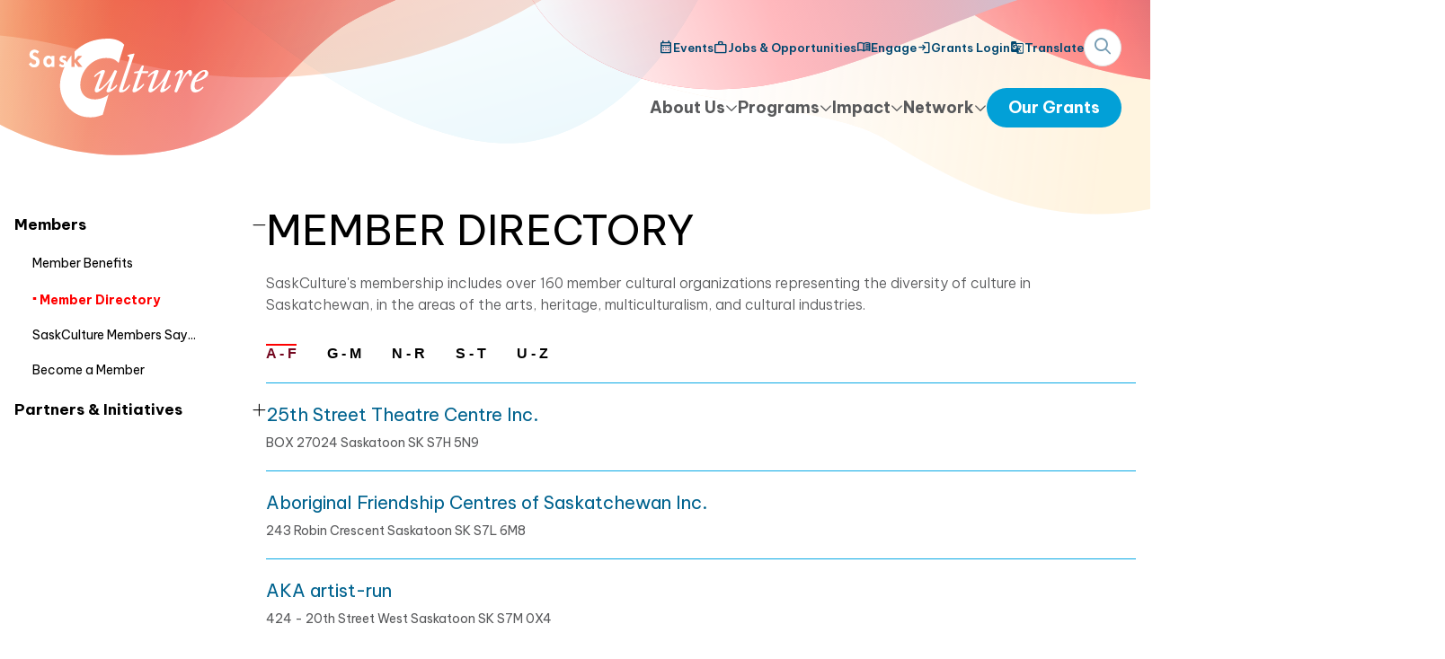

--- FILE ---
content_type: text/html; charset=utf-8
request_url: https://www.saskculture.ca/network/members/member-directory?id=48295
body_size: 10915
content:
<!DOCTYPE html>
<html lang="en">
<head>
    <!--[if lt IE 9]>
    <script src="/design/js/html5shiv.js"></script>
    <script src="/design/js/html5shiv-printshiv.js"></script>
    <![endif]-->
    <meta charset="utf-8"> 

    <title>SaskCulture  ~ Member Directory</title>
    

    

    <meta name="viewport" content="width=device-width, initial-scale=1.0, shrink-to-fit=no"/>

    <link rel="stylesheet" href="https://use.fontawesome.com/releases/v5.8.2/css/all.css" integrity="sha384-oS3vJWv+0UjzBfQzYUhtDYW+Pj2yciDJxpsK1OYPAYjqT085Qq/1cq5FLXAZQ7Ay" crossorigin="anonymous">
    <link rel="stylesheet" href="https://code.jquery.com/ui/1.12.1/themes/base/jquery-ui.css" type="text/css">
    <link rel="stylesheet" href="/design/js/clockpicker/jquery-clockpicker.min.css" type="text/css">
    <link rel="stylesheet" href="https://cdnjs.cloudflare.com/ajax/libs/select2/4.0.8/css/select2.min.css" />
    <link rel="stylesheet" href="https://fonts.googleapis.com/css2?family=Material+Symbols+Outlined" />
    <link rel="stylesheet" href="/design/css/all.css?v=kav592" type="text/css" media="screen,print,handheld" charset="utf-8">
    <link rel="stylesheet" href="/design/css/tailwind.css?v=a4n4m1" type="text/css" media="screen,print,handheld" charset="utf-8">
    <script src="https://kit.fontawesome.com/e14cde3d4f.js" crossorigin="anonymous"></script>

    <link rel="shortcut icon" href="/design/images/favicon.ico">
    <script src="https://code.jquery.com/jquery-3.4.1.min.js" integrity="sha256-CSXorXvZcTkaix6Yvo6HppcZGetbYMGWSFlBw8HfCJo=" crossorigin="anonymous"></script>
<script src="https://code.jquery.com/ui/1.12.1/jquery-ui.min.js" integrity="sha256-VazP97ZCwtekAsvgPBSUwPFKdrwD3unUfSGVYrahUqU=" crossorigin="anonymous"></script>
<script src="/design/js/clockpicker/jquery-clockpicker.min.js"></script>
<script src="https://cdnjs.cloudflare.com/ajax/libs/select2/4.0.8/js/select2.full.js"></script>

<script type="text/javascript">
    var dojoConfig = {
        packages: [{
            name: 'atemi',
            location: '/design/js/atemi'
        }],
        async: true,
        locale: 'en-us'
    };
</script>
<script src="https://ajax.googleapis.com/ajax/libs/dojo/1.13.0/dojo/dojo.js"></script>


</head>
<body class="
    text-body font-sans relative
" id="member-directory-page">

    <div class="w-[100vw] overflow-x-hidden">
        <div class="hidden menu:!block w-[994px] h-[654px] absolute left-[48%] top-0 bg-[url('/design/images/2024/body-right.svg')] 3xl:left-auto 3xl:right-0"></div>
        <div class="
            absolute top-0 bg-[url('/design/images/2024/small-body-bg.png')] w-full h-[100vh] bg-[length:100%_auto] bg-no-repeat z-[-1]
            menu:w-[1696px] menu:h-[234px] menu:left-[-200px] menu:bg-[url('/design/images/2024/body-center.svg')] menu:z-0
            header:left-[50%] header:translate-x-[calc(-50%-176px)]
        "></div>
        <div class="hidden 3xl:!block w-[993px] h-[525px] absolute left-0 top-0 bg-[url('/design/images/2024/body-left.svg')]"></div>

        




<header class="
    relative z-50 pt-4 pb-4
    menu:pt-8 menu:pb-12 menu:px-4
    print:hidden
">
    <div class="flex max-w-[1680px] mx-auto px-4 items-center">
        
        <div>
            <a href="/" title="SaskCulture" class="
                block bg-[url('/design/images/logo.svg')] bg-no-repeat bg-center bg-contain w-[132px] h-[58px]
                menu:w-[200px] menu:h-[88px]
            "></a>
            <img src="/design/images/sc-lotteries-logo-black.svg" alt="SaskCulture" class="hidden print:block">
        </div>

        
        <div class="flex-1"></div>

        
        <a id="sask-menu-open" class="
            bg-darkblue rounded-full w-[40px] h-[40px] text-center leading-[40px] text-white text-xl cursor-pointer
            menu:hidden
        ">
            <i class="fa-regular fa-bars"></i>
            <img src="/design/images/2024/menu-bg.png" width="0"/>
        </a>

        
        <div id="sask-menu" class="flex-1 block absolute top-0 left-0 w-[100vw] h-[100vh] overflow-auto bg-white hidden menu:flex-none menu:relative menu:bg-transparent menu:bg-none menu:w-auto menu:h-auto menu:overflow-visible menu:block">
            <div class="
                pt-16 px-8 pb-32 bg-[url('/design/images/2024/menu-bg.png')] bg-[length:100%] bg-no-repeat
                menu:flex menu:flex-col-reverse menu:bg-none menu:p-0
            ">
                <a id="sask-menu-close" class="
                    absolute top-[25px] right-4 bg-darkblue rounded-full w-[40px] h-[40px] text-center leading-[40px] text-white text-xl cursor-pointer
                    menu:hidden
                ">
                    <i class="fa-regular fa-xmark"></i>
                </a>

                <div class="flex flex-col gap-8 menu:flex-row menu:mt-6 menu:items-center">
                    <div class="flex-1"></div>
                    
                        <div class="sask-dropdown relative" >
                            <a class="sask-toggle flex gap-2 items-center text-lg font-bold whitespace-nowrap block cursor-pointer text-body select-none transition-colors hover:text-black">
                                <span class="flex-1 menu:flex-none">About Us</span>
                                <i class="fa-regular fa-chevron-down text-sm"></i>
                            </a>

                            <div class="sask-menu hidden menu:absolute menu:top-12 menu:left-[-2rem] menu:bg-white menu:px-8 menu:pb-8 pt-2 menu:shadow-xl">
                                
                                    
                                        <div class="mt-6 mb-1 text-[#333333] font-base whitespace-nowrap font-bold">Our People</div>
                                        
                                            <div class="ml-3 text-base mt-2">
                                                <a href="/about/our-people/board-of-directors" class="whitespace-nowrap text-[#333333] cursor-pointer hover:text-blue inline-block " >
                                                    <span>Board of Directors</span>
                                                    <i class="fa-solid fa-chevron-right text-[0.6rem]" aria-hidden="true"></i>
                                                </a>
                                            </div>
                                        
                                            <div class="ml-3 text-base mt-2">
                                                <a href="/about/our-people/volunteers" class="whitespace-nowrap text-[#333333] cursor-pointer hover:text-blue inline-block " >
                                                    <span>Volunteers</span>
                                                    <i class="fa-solid fa-chevron-right text-[0.6rem]" aria-hidden="true"></i>
                                                </a>
                                            </div>
                                        
                                            <div class="ml-3 text-base mt-2">
                                                <a href="/about/our-people/staff" class="whitespace-nowrap text-[#333333] cursor-pointer hover:text-blue inline-block " >
                                                    <span>Staff</span>
                                                    <i class="fa-solid fa-chevron-right text-[0.6rem]" aria-hidden="true"></i>
                                                </a>
                                            </div>
                                        
                                            <div class="ml-3 text-base mt-2">
                                                <a href="/about/our-people/volunteer-adjudicators" class="whitespace-nowrap text-[#333333] cursor-pointer hover:text-blue inline-block " >
                                                    <span>Volunteer Peer Assessor</span>
                                                    <i class="fa-solid fa-chevron-right text-[0.6rem]" aria-hidden="true"></i>
                                                </a>
                                            </div>
                                        

                                    
                                
                                    
                                        <div class="mt-6 mb-1 text-[#333333] font-base whitespace-nowrap font-bold">Our Role</div>
                                        
                                            <div class="ml-3 text-base mt-2">
                                                <a href="/about/our-role/overview" class="whitespace-nowrap text-[#333333] cursor-pointer hover:text-blue inline-block " >
                                                    <span>Overview</span>
                                                    <i class="fa-solid fa-chevron-right text-[0.6rem]" aria-hidden="true"></i>
                                                </a>
                                            </div>
                                        
                                            <div class="ml-3 text-base mt-2">
                                                <a href="/about/our-role/history" class="whitespace-nowrap text-[#333333] cursor-pointer hover:text-blue inline-block " >
                                                    <span>History</span>
                                                    <i class="fa-solid fa-chevron-right text-[0.6rem]" aria-hidden="true"></i>
                                                </a>
                                            </div>
                                        
                                            <div class="ml-3 text-base mt-2">
                                                <a href="/about/our-role/strategic-plan" class="whitespace-nowrap text-[#333333] cursor-pointer hover:text-blue inline-block " >
                                                    <span>Strategic Plan</span>
                                                    <i class="fa-solid fa-chevron-right text-[0.6rem]" aria-hidden="true"></i>
                                                </a>
                                            </div>
                                        
                                            <div class="ml-3 text-base mt-2">
                                                <a href="/about/our-role/year-in-review" class="whitespace-nowrap text-[#333333] cursor-pointer hover:text-blue inline-block " >
                                                    <span>Year in Review</span>
                                                    <i class="fa-solid fa-chevron-right text-[0.6rem]" aria-hidden="true"></i>
                                                </a>
                                            </div>
                                        
                                            <div class="ml-3 text-base mt-2">
                                                <a href="/about/our-role/other-resources" class="whitespace-nowrap text-[#333333] cursor-pointer hover:text-blue inline-block " >
                                                    <span>Other Resources</span>
                                                    <i class="fa-solid fa-chevron-right text-[0.6rem]" aria-hidden="true"></i>
                                                </a>
                                            </div>
                                        

                                    
                                
                                    
                                        <div class="mt-6 mb-1 text-[#333333] font-base whitespace-nowrap font-bold">Our Annual Events</div>
                                        
                                            <div class="ml-3 text-base mt-2">
                                                <a href="/about/our-annual-events/scagm" class="whitespace-nowrap text-[#333333] cursor-pointer hover:text-blue inline-block " >
                                                    <span>Annual General Meeting</span>
                                                    <i class="fa-solid fa-chevron-right text-[0.6rem]" aria-hidden="true"></i>
                                                </a>
                                            </div>
                                        

                                    
                                
                            </div>
                        </div>
                    
                        <div class="sask-dropdown relative" >
                            <a class="sask-toggle flex gap-2 items-center text-lg font-bold whitespace-nowrap block cursor-pointer text-body select-none transition-colors hover:text-black">
                                <span class="flex-1 menu:flex-none">Programs</span>
                                <i class="fa-regular fa-chevron-down text-sm"></i>
                            </a>

                            <div class="sask-menu hidden menu:absolute menu:top-12 menu:left-[-2rem] menu:bg-white menu:px-8 menu:pb-8 pt-2 menu:shadow-xl">
                                
                                    
                                        <div class="mt-6 mb-1 text-[#333333] font-base whitespace-nowrap font-bold">Funding Programs</div>
                                        
                                            <div class="ml-3 text-base mt-2">
                                                <a href="/programs/funding-programs/our-grants" class="whitespace-nowrap text-[#333333] cursor-pointer hover:text-blue inline-block " >
                                                    <span>Our Grants</span>
                                                    <i class="fa-solid fa-chevron-right text-[0.6rem]" aria-hidden="true"></i>
                                                </a>
                                            </div>
                                        
                                            <div class="ml-3 text-base mt-2">
                                                <a href="/programs/funding-programs/logos-and-acknowledgement" class="whitespace-nowrap text-[#333333] cursor-pointer hover:text-blue inline-block " >
                                                    <span>Logos &amp; Acknowledgement</span>
                                                    <i class="fa-solid fa-chevron-right text-[0.6rem]" aria-hidden="true"></i>
                                                </a>
                                            </div>
                                        
                                            <div class="ml-3 text-base mt-2">
                                                <a href="/programs/funding-programs/find-a-grant" class="whitespace-nowrap text-[#333333] cursor-pointer hover:text-blue inline-block " >
                                                    <span>Find a Grant</span>
                                                    <i class="fa-solid fa-chevron-right text-[0.6rem]" aria-hidden="true"></i>
                                                </a>
                                            </div>
                                        
                                            <div class="ml-3 text-base mt-2">
                                                <a href="/programs/funding-programs/how-to-use-the-online-grant-platform" class="whitespace-nowrap text-[#333333] cursor-pointer hover:text-blue inline-block " >
                                                    <span>How to use the Online Grant Platform (OGP)</span>
                                                    <i class="fa-solid fa-chevron-right text-[0.6rem]" aria-hidden="true"></i>
                                                </a>
                                            </div>
                                        
                                            <div class="ml-3 text-base mt-2">
                                                <a href="/programs/funding-programs/funding-program-renewal-project" class="whitespace-nowrap text-[#333333] cursor-pointer hover:text-blue inline-block " >
                                                    <span>Funding Program Renewal Project</span>
                                                    <i class="fa-solid fa-chevron-right text-[0.6rem]" aria-hidden="true"></i>
                                                </a>
                                            </div>
                                        
                                            <div class="ml-3 text-base mt-2">
                                                <a href="/programs/funding-programs/application-assistance" class="whitespace-nowrap text-[#333333] cursor-pointer hover:text-blue inline-block " >
                                                    <span>Application Assistance</span>
                                                    <i class="fa-solid fa-chevron-right text-[0.6rem]" aria-hidden="true"></i>
                                                </a>
                                            </div>
                                        
                                            <div class="ml-3 text-base mt-2">
                                                <a href="/programs/funding-programs/accessibility-fund" class="whitespace-nowrap text-[#333333] cursor-pointer hover:text-blue inline-block " >
                                                    <span>Accessibility Fund</span>
                                                    <i class="fa-solid fa-chevron-right text-[0.6rem]" aria-hidden="true"></i>
                                                </a>
                                            </div>
                                        

                                    
                                
                                    
                                        <div class="mt-6 mb-1 text-[#333333] font-base whitespace-nowrap font-bold">SaskCulture Programs</div>
                                        
                                            <div class="ml-3 text-base mt-2">
                                                <a href="/programs/saskculture-programs/creative-kids" class="whitespace-nowrap text-[#333333] cursor-pointer hover:text-blue inline-block " >
                                                    <span>Creative Kids</span>
                                                    <i class="fa-solid fa-chevron-right text-[0.6rem]" aria-hidden="true"></i>
                                                </a>
                                            </div>
                                        
                                            <div class="ml-3 text-base mt-2">
                                                <a href="/programs/saskculture-programs/culture-days" class="whitespace-nowrap text-[#333333] cursor-pointer hover:text-blue inline-block " >
                                                    <span>Culture Days</span>
                                                    <i class="fa-solid fa-chevron-right text-[0.6rem]" aria-hidden="true"></i>
                                                </a>
                                            </div>
                                        

                                    
                                
                                    
                                        <div class="mt-6 mb-1 text-[#333333] font-base whitespace-nowrap font-bold">Organizational Support</div>
                                        
                                            <div class="ml-3 text-base mt-2">
                                                <a href="/programs/organizational-support/indigenous-awareness-hub" class="whitespace-nowrap text-[#333333] cursor-pointer hover:text-blue inline-block " >
                                                    <span>Indigenous Awareness Hub</span>
                                                    <i class="fa-solid fa-chevron-right text-[0.6rem]" aria-hidden="true"></i>
                                                </a>
                                            </div>
                                        
                                            <div class="ml-3 text-base mt-2">
                                                <a href="/programs/organizational-support/organizational-resources" class="whitespace-nowrap text-[#333333] cursor-pointer hover:text-blue inline-block " >
                                                    <span>Organizational resources</span>
                                                    <i class="fa-solid fa-chevron-right text-[0.6rem]" aria-hidden="true"></i>
                                                </a>
                                            </div>
                                        
                                            <div class="ml-3 text-base mt-2">
                                                <a href="/programs/organizational-support/multicultural-inclusiveness-strategy" class="whitespace-nowrap text-[#333333] cursor-pointer hover:text-blue inline-block " >
                                                    <span>Diversity and Inclusiveness</span>
                                                    <i class="fa-solid fa-chevron-right text-[0.6rem]" aria-hidden="true"></i>
                                                </a>
                                            </div>
                                        
                                            <div class="ml-3 text-base mt-2">
                                                <a href="/programs/organizational-support/cultural-planning" class="whitespace-nowrap text-[#333333] cursor-pointer hover:text-blue inline-block " >
                                                    <span>Cultural Planning</span>
                                                    <i class="fa-solid fa-chevron-right text-[0.6rem]" aria-hidden="true"></i>
                                                </a>
                                            </div>
                                        
                                            <div class="ml-3 text-base mt-2">
                                                <a href="/programs/organizational-support/nonprofit-lifecycles" class="whitespace-nowrap text-[#333333] cursor-pointer hover:text-blue inline-block " >
                                                    <span>Nonprofit Lifecycles</span>
                                                    <i class="fa-solid fa-chevron-right text-[0.6rem]" aria-hidden="true"></i>
                                                </a>
                                            </div>
                                        
                                            <div class="ml-3 text-base mt-2">
                                                <a href="/programs/organizational-support/consultant-directory" class="whitespace-nowrap text-[#333333] cursor-pointer hover:text-blue inline-block " >
                                                    <span>Consultant Directory</span>
                                                    <i class="fa-solid fa-chevron-right text-[0.6rem]" aria-hidden="true"></i>
                                                </a>
                                            </div>
                                        
                                            <div class="ml-3 text-base mt-2">
                                                <a href="/programs/organizational-support/respectline" class="whitespace-nowrap text-[#333333] cursor-pointer hover:text-blue inline-block " >
                                                    <span>SaskCulture Respect Resource Line</span>
                                                    <i class="fa-solid fa-chevron-right text-[0.6rem]" aria-hidden="true"></i>
                                                </a>
                                            </div>
                                        

                                    
                                
                            </div>
                        </div>
                    
                        <div class="sask-dropdown relative" >
                            <a class="sask-toggle flex gap-2 items-center text-lg font-bold whitespace-nowrap block cursor-pointer text-body select-none transition-colors hover:text-black">
                                <span class="flex-1 menu:flex-none">Impact</span>
                                <i class="fa-regular fa-chevron-down text-sm"></i>
                            </a>

                            <div class="sask-menu hidden menu:absolute menu:top-12 menu:left-[-2rem] menu:bg-white menu:px-8 menu:pb-8 pt-2 menu:shadow-xl">
                                
                                    
                                        <div class="text-base mt-2">
                                            <a href="/impact/our-reach" class="whitespace-nowrap text-body cursor-pointer hover:text-blue inline-block " >
                                                <span>Our Reach</span>
                                                <i class="fa-solid fa-chevron-right text-[0.6rem]" aria-hidden="true"></i>
                                            </a>
                                        </div>
                                    
                                
                                    
                                        <div class="text-base mt-2">
                                            <a href="/impact/success-stories" class="whitespace-nowrap text-body cursor-pointer hover:text-blue inline-block " >
                                                <span>Success Stories</span>
                                                <i class="fa-solid fa-chevron-right text-[0.6rem]" aria-hidden="true"></i>
                                            </a>
                                        </div>
                                    
                                
                                    
                                        <div class="text-base mt-2">
                                            <a href="/impact/iheartculture" class="whitespace-nowrap text-body cursor-pointer hover:text-blue inline-block " >
                                                <span>iheartculture.ca</span>
                                                <i class="fa-solid fa-chevron-right text-[0.6rem]" aria-hidden="true"></i>
                                            </a>
                                        </div>
                                    
                                
                                    
                                        <div class="text-base mt-2">
                                            <a href="/impact/what-is-culture" class="whitespace-nowrap text-body cursor-pointer hover:text-blue inline-block " >
                                                <span>What is Culture?</span>
                                                <i class="fa-solid fa-chevron-right text-[0.6rem]" aria-hidden="true"></i>
                                            </a>
                                        </div>
                                    
                                
                                    
                                        <div class="text-base mt-2">
                                            <a href="/impact/cultural-benefits" class="whitespace-nowrap text-body cursor-pointer hover:text-blue inline-block " >
                                                <span>Cultural Benefits</span>
                                                <i class="fa-solid fa-chevron-right text-[0.6rem]" aria-hidden="true"></i>
                                            </a>
                                        </div>
                                    
                                
                                    
                                        <div class="text-base mt-2">
                                            <a href="/impact/e-update" class="whitespace-nowrap text-body cursor-pointer hover:text-blue inline-block " >
                                                <span>E-Update</span>
                                                <i class="fa-solid fa-chevron-right text-[0.6rem]" aria-hidden="true"></i>
                                            </a>
                                        </div>
                                    
                                
                                    
                                        <div class="text-base mt-2">
                                            <a href="/impact/news" class="whitespace-nowrap text-body cursor-pointer hover:text-blue inline-block " >
                                                <span>News</span>
                                                <i class="fa-solid fa-chevron-right text-[0.6rem]" aria-hidden="true"></i>
                                            </a>
                                        </div>
                                    
                                
                                    
                                        <div class="text-base mt-2">
                                            <a href="/impact/careers-in-culture" class="whitespace-nowrap text-body cursor-pointer hover:text-blue inline-block " >
                                                <span>Careers in Culture</span>
                                                <i class="fa-solid fa-chevron-right text-[0.6rem]" aria-hidden="true"></i>
                                            </a>
                                        </div>
                                    
                                
                                    
                                        <div class="text-base mt-2">
                                            <a href="/impact/important-commemorative-dates" class="whitespace-nowrap text-body cursor-pointer hover:text-blue inline-block " >
                                                <span>Important and Commemorative Days</span>
                                                <i class="fa-solid fa-chevron-right text-[0.6rem]" aria-hidden="true"></i>
                                            </a>
                                        </div>
                                    
                                
                            </div>
                        </div>
                    
                        <div class="sask-dropdown relative" aria-current="location">
                            <a class="sask-toggle flex gap-2 items-center text-lg font-bold whitespace-nowrap block cursor-pointer text-body select-none transition-colors hover:text-black">
                                <span class="flex-1 menu:flex-none">Network</span>
                                <i class="fa-regular fa-chevron-down text-sm"></i>
                            </a>

                            <div class="sask-menu hidden menu:absolute menu:top-12 menu:left-[-2rem] menu:bg-white menu:px-8 menu:pb-8 pt-2 menu:shadow-xl">
                                
                                    
                                        <div class="mt-6 mb-1 text-[#333333] font-base whitespace-nowrap font-bold">Members</div>
                                        
                                            <div class="ml-3 text-base mt-2">
                                                <a href="/network/members/member-benefits" class="whitespace-nowrap text-[#333333] cursor-pointer hover:text-blue inline-block " >
                                                    <span>Member Benefits</span>
                                                    <i class="fa-solid fa-chevron-right text-[0.6rem]" aria-hidden="true"></i>
                                                </a>
                                            </div>
                                        
                                            <div class="ml-3 text-base mt-2">
                                                <a href="/network/members/member-directory" class="whitespace-nowrap text-[#333333] cursor-pointer hover:text-blue inline-block text-red font-bold before:content-['▪'] before:inline-block before:relative before:align-[2px]" aria-current="page">
                                                    <span>Member Directory</span>
                                                    <i class="fa-solid fa-chevron-right text-[0.6rem]" aria-hidden="true"></i>
                                                </a>
                                            </div>
                                        
                                            <div class="ml-3 text-base mt-2">
                                                <a href="/network/members/members-say" class="whitespace-nowrap text-[#333333] cursor-pointer hover:text-blue inline-block " >
                                                    <span>SaskCulture Members Say...</span>
                                                    <i class="fa-solid fa-chevron-right text-[0.6rem]" aria-hidden="true"></i>
                                                </a>
                                            </div>
                                        
                                            <div class="ml-3 text-base mt-2">
                                                <a href="/network/members/become-a-member-saskculture" class="whitespace-nowrap text-[#333333] cursor-pointer hover:text-blue inline-block " >
                                                    <span>Become a Member</span>
                                                    <i class="fa-solid fa-chevron-right text-[0.6rem]" aria-hidden="true"></i>
                                                </a>
                                            </div>
                                        

                                    
                                
                                    
                                        <div class="mt-6 mb-1 text-[#333333] font-base whitespace-nowrap font-bold">Partners &amp; Initiatives</div>
                                        
                                            <div class="ml-3 text-base mt-2">
                                                <a href="/network/partners-initiatives/our-partners" class="whitespace-nowrap text-[#333333] cursor-pointer hover:text-blue inline-block " >
                                                    <span>Our Partners</span>
                                                    <i class="fa-solid fa-chevron-right text-[0.6rem]" aria-hidden="true"></i>
                                                </a>
                                            </div>
                                        
                                            <div class="ml-3 text-base mt-2">
                                                <a href="/network/partners-initiatives/tri-global-partnership" class="whitespace-nowrap text-[#333333] cursor-pointer hover:text-blue inline-block " >
                                                    <span>Tri-Global Partnership</span>
                                                    <i class="fa-solid fa-chevron-right text-[0.6rem]" aria-hidden="true"></i>
                                                </a>
                                            </div>
                                        
                                            <div class="ml-3 text-base mt-2">
                                                <a href="/network/partners-initiatives/resilience-and-respect" class="whitespace-nowrap text-[#333333] cursor-pointer hover:text-blue inline-block " >
                                                    <span>Resilience &amp; Respect: Canada 150 &amp; Beyond</span>
                                                    <i class="fa-solid fa-chevron-right text-[0.6rem]" aria-hidden="true"></i>
                                                </a>
                                            </div>
                                        

                                    
                                
                            </div>
                        </div>
                    

                    <a
                        href="/programs/funding-programs/our-grants"
                        class="block bg-blue text-white text-center text-lg font-bold py-2 px-6 rounded-full whitespace-nowrap transition-colors hover:bg-tangerine mx-[-0.75rem] menu:mx-0"
                    >Our Grants</a>
                </div>

                <div class="
                    flex flex-col gap-4 mt-8 border-t border-[#b0b0b0]/50 pt-4 relative
                    menu:flex-row menu:items-center menu:mt-0 menu:border-t-0 menu:pt-0 menu:gap-8
                ">
                    <div class="flex-1"></div>

                    
                        <a href="/events" class="flex gap-2 items-center text-darkblue text-[13px] font-semibold whitespace-nowrap no-underline transition-colors hover:text-black">
                            <span class="material-symbols-outlined notranslate text-base" aria-hidden="true">calendar_month</span>
                            <span>Events</span>
                        </a>
                    
                        <a href="/jobs-opportunities" class="flex gap-2 items-center text-darkblue text-[13px] font-semibold whitespace-nowrap no-underline transition-colors hover:text-black">
                            <span class="material-symbols-outlined notranslate text-base" aria-hidden="true">work</span>
                            <span>Jobs &amp; Opportunities</span>
                        </a>
                    
                        <a href="/engage" class="flex gap-2 items-center text-darkblue text-[13px] font-semibold whitespace-nowrap no-underline transition-colors hover:text-black">
                            <span class="material-symbols-outlined notranslate text-base" aria-hidden="true">menu_book</span>
                            <span>Engage</span>
                        </a>
                    
                        <a href="https://grants.saskculture.ca/" class="flex gap-2 items-center text-darkblue text-[13px] font-semibold whitespace-nowrap no-underline transition-colors hover:text-black">
                            <span class="material-symbols-outlined notranslate text-base" aria-hidden="true">login</span>
                            <span>Grants Login</span>
                        </a>
                    

                    <a
                        href="https://www-saskculture-ca.translate.goog/network/members/member-directory?_x_tr_sl=auto&_x_tr_tl=en"
                        class="flex gap-2 items-center text-darkblue text-[13px] font-semibold whitespace-nowrap no-underline transition-colors hover:text-black"
                    >
                        <span class="material-symbols-outlined notranslate text-base" aria-hidden="true">g_translate</span>
                        <span>Translate</span>
                    </a>

                    <div class="hidden menu:block">
                        <a id="sask-search-toggle" class="text-[#749BB2] bg-white rounded-full w-[42px] h-[42px] block leading-[38px] text-lg text-center border border-[#DEDEDE] cursor-pointer">
                            <i class="fa-regular fa-magnifying-glass"></i>
                            <i class="fa-regular fa-close !hidden"></i>
                        </a>
                    </div>

                    <form id="sask-search" method="GET" action="/search" class="mt-6 flex mx-[-0.7em] menu:mt-0 menu:mx-0 menu:absolute menu:w-[calc(100%-60px)] menu:hidden">
                        <input id="sask-search-box" type="text" name="q" placeholder="What are you looking for?" class="py-3 px-6 border-2 border-slate-300 border-r-0 rounded-l-full flex-1 min-w-[50px]">
                        <button type="submit" class="bg-blue text-white block px-6 rounded-r-full">GO</button>
                    </form>

                    <div class="mt-6 menu:hidden">
                        <img src="/design/images/lotteries-logo-colour.svg" class="w-[200px]">
                    </div>
                </div>
            </div>
        </div>
    </div>
</header>

        
<div id="background">
<div id="content" class="wrapper">

    <nav class="
        sub
        hidden
        menu:!block
    ">
        


    
        


    
        



    
        <div>
            
                <a class="sask-toggle-first text-[17px] font-bold text-black my-4 leading-6 flex gap-2 items-center cursor-pointer select-none hover:text-[#00638F]">
                    <span class="flex-1">Members</span>

                    
                        <i class="fa-light fa-minus"></i>
                    
                </a>

                <ul class="first ">
                
                    <li>
                        <a href="/network/members/member-benefits" class=" ">
                            Member Benefits
                        </a>

                        
                    </li>
                
                    <li>
                        <a href="/network/members/member-directory" class="active match">
                            Member Directory
                        </a>

                        
                    </li>
                
                    <li>
                        <a href="/network/members/members-say" class=" ">
                            SaskCulture Members Say...
                        </a>

                        
                    </li>
                
                    <li>
                        <a href="/network/members/become-a-member-saskculture" class=" ">
                            Become a Member
                        </a>

                        
                    </li>
                
                </ul>

            
        </div>
    
        <div>
            
                <a class="sask-toggle-first text-[17px] font-bold text-black my-4 leading-6 flex gap-2 items-center cursor-pointer select-none hover:text-[#00638F]">
                    <span class="flex-1">Partners &amp; Initiatives</span>

                    
                        <i class="fa-light fa-plus"></i>
                    
                </a>

                <ul class="first hidden">
                
                    <li>
                        <a href="/network/partners-initiatives/our-partners" class=" ">
                            Our Partners
                        </a>

                        
                    </li>
                
                    <li>
                        <a href="/network/partners-initiatives/tri-global-partnership" class=" ">
                            Tri-Global Partnership
                        </a>

                        
                    </li>
                
                    <li>
                        <a href="/network/partners-initiatives/resilience-and-respect" class=" ">
                            Resilience &amp; Respect: Canada 150 &amp; Beyond
                        </a>

                        
                    </li>
                
                </ul>

            
        </div>
    



    


    


    </nav>

    <div class="column">
        
            <h1>Member Directory</h1>

            <div class="description">
                <p>SaskCulture&#39;s membership includes over 160 member cultural organizations representing the diversity of culture in Saskatchewan, in the areas of the arts, heritage, multiculturalism, and cultural industries.</p>
            </div>

            <div class="groups">
                <a href="?range=0-F" class="range active">A - F</a>
                <a href="?range=G-M" class="range ">G - M</a>
                <a href="?range=N-R" class="range ">N - R</a>
                <a href="?range=S-T" class="range ">S - T</a>
                <a href="?range=U-Z" class="range ">U - Z</a>
            </div>

            <div class="member-list">
                
                    <div class="member">
                        <h3><a href="?id=124266">25th Street Theatre Centre Inc.</a></h3>
                        <div class="address">BOX 27024
Saskatoon SK S7H 5N9</div>
                    </div>
                
                    <div class="member">
                        <h3><a href="?id=124120">Aboriginal Friendship Centres of Saskatchewan Inc.</a></h3>
                        <div class="address">243 Robin Crescent
Saskatoon SK S7L 6M8</div>
                    </div>
                
                    <div class="member">
                        <h3><a href="?id=124265">AKA artist-run</a></h3>
                        <div class="address">424 - 20th Street West
Saskatoon SK S7M 0X4</div>
                    </div>
                
                    <div class="member">
                        <h3><a href="?id=124216">Art Gallery of Regina</a></h3>
                        <div class="address">Neil Balkwill Civic Arts Centre
BOX 1790, 2420 Elphinstone Street
Regina SK S4P 3C8</div>
                    </div>
                
                    <div class="member">
                        <h3><a href="?id=124219">Art Gallery of Swift Current</a></h3>
                        <div class="address">411 Herbert Street East
Swift Current SK S9H 1M5</div>
                    </div>
                
                    <div class="member">
                        <h3><a href="?id=124264">Association of United Ukrainian Canadians - Regina</a></h3>
                        <div class="address">1809 Toronto Street
Regina SK S4P 1M7</div>
                    </div>
                
                    <div class="member">
                        <h3><a href="?id=124174">Azerbaijani Cultural Association of Regina</a></h3>
                        <div class="address">33-5301 Beacon Drive
Regina
Regina SK S4W 0R6</div>
                    </div>
                
                    <div class="member">
                        <h3><a href="?id=124181">Bengough Municipal Arts Council Inc.</a></h3>
                        <div class="address">BOX 194
Bengough SK S0C 0K0</div>
                    </div>
                
                    <div class="member">
                        <h3><a href="?id=124179">BGC Yorkton</a></h3>
                        <div class="address">BOX 1215
Yorkton SK S3N 2X3</div>
                    </div>
                
                    <div class="member">
                        <h3><a href="?id=124263">Biggar Museum &amp; Gallery</a></h3>
                        <div class="address">105 3rd Ave West
Biggar SK S0K 0M0</div>
                    </div>
                
                    <div class="member">
                        <h3><a href="?id=124214">Blackflash Magazine (Buffalo Berry Press Inc.)</a></h3>
                        <div class="address">BOX 7381
Station Main
Saskatoon SK S7K 4J3</div>
                    </div>
                
                    <div class="member">
                        <h3><a href="?id=124173">Blenders Events Inc.</a></h3>
                        <div class="address">BOX 1223
Swift Current SK S9H 3X4</div>
                    </div>
                
                    <div class="member">
                        <h3><a href="?id=124262">Broadview Historical &amp; Museum Association</a></h3>
                        <div class="address">BOX 556
Broadview SK S0G 0K0</div>
                    </div>
                
                    <div class="member">
                        <h3><a href="?id=124146">CARFAC Saskatchewan Visual Artists</a></h3>
                        <div class="address">1734-A Dewdney Avenue
Regina SK S4R 1G6</div>
                    </div>
                
                    <div class="member">
                        <h3><a href="?id=124222">City of Prince Albert</a></h3>
                        <div class="address">142 12th Street West
Prince Albert SK S6V 3B5</div>
                    </div>
                
                    <div class="member">
                        <h3><a href="?id=124261">City of Regina - Community Services Department</a></h3>
                        <div class="address">BOX 1790
6th Floor - Community Services
Regina SK S4P 3C8</div>
                    </div>
                
                    <div class="member">
                        <h3><a href="?id=124227">City of Saskatoon</a></h3>
                        <div class="address">Community Development Branch - Cosmo Civic Centre
3130 Laurier Drive
Saskatoon SK S7L 5J7</div>
                    </div>
                
                    <div class="member">
                        <h3><a href="?id=124260">City of Yorkton</a></h3>
                        <div class="address">BOX 400
455 Broadway Street West
Yorkton SK S3N 2W3</div>
                    </div>
                
                    <div class="member">
                        <h3><a href="?id=124259">Claybank Brick Plant Historical Society</a></h3>
                        <div class="address">BOX 2 - 5
Claybank SK S0H 0W0</div>
                    </div>
                
                    <div class="member">
                        <h3><a href="?id=124258">Common Weal Community Arts Inc.</a></h3>
                        <div class="address">202 - 1808 Smith Street
Regina SK S4P 2N4</div>
                    </div>
                
                    <div class="member">
                        <h3><a href="?id=124144">Conseil culturel fransaskois</a></h3>
                        <div class="address">216, 1440 - 9th Avenue North
Regina SK S4R 8B1</div>
                    </div>
                
                    <div class="member">
                        <h3><a href="?id=124191">Cultural Connections Regina</a></h3>
                        <div class="address">159 Windfield Road
Regina SK S4V 0E9</div>
                    </div>
                
                    <div class="member">
                        <h3><a href="?id=124148">Dance Saskatchewan Inc.</a></h3>
                        <div class="address">309 Fairmont Drive
Saskatoon SK S7M 5G7</div>
                    </div>
                
                    <div class="member">
                        <h3><a href="?id=124228">Duck Lake Historical Museum Society</a></h3>
                        <div class="address">PO BOX 328
Duck Lake SK S0K 1J0</div>
                    </div>
                
                    <div class="member">
                        <h3><a href="?id=124170">Eastend Historical Museum &amp; Culture Centre Inc.</a></h3>
                        <div class="address">306 Redcoat Drive
BOX 214
Eastend SK S0N 0T0</div>
                    </div>
                
                    <div class="member">
                        <h3><a href="?id=124256">Estevan Art Gallery &amp; Museum</a></h3>
                        <div class="address">118 - 4th Street
Estevan SK S4A 0T4</div>
                    </div>
                
                    <div class="member">
                        <h3><a href="?id=124209">Foundations Learning &amp; Skills Saskatchewan</a></h3>
                        <div class="address">#2-706 Duchess Street
Saskatoon SK S7K 0R3</div>
                    </div>
                
                    <div class="member">
                        <h3><a href="?id=124215">Friends of the Broadway Theatre Inc.</a></h3>
                        <div class="address">715 Broadway Avenue
Saskatoon SK S7N 1B3</div>
                    </div>
                
                    <div class="member">
                        <h3><a href="?id=124206">Friends Of The Forestry Farm House Incorporated</a></h3>
                        <div class="address">1903 Forestry Farm Park Drive
Saskatoon SK S7S 1G9</div>
                    </div>
                
                    <div class="member">
                        <h3><a href="?id=124201">Friends of the Royal Saskatchewan Museum</a></h3>
                        <div class="address">2445 Albert Street
Regina SK S4P 4W7</div>
                    </div>
                
            </div>
        
    </div>
</div>
</div>

        <footer class="print:hidden">
    <div class="notice">
        <div class="treaty">
            <div class="text">
                <h3>We are Treaty people</h3>
                <p>SaskCulture&#x27;s work and support reaches lands covered by Treaties 2, 4, 5, 6, 8, and 10, the traditional lands of the Cree, Dakota, Dene, Lakota, Nakota and Saulteaux peoples, as well as homeland of the Métis.</p>
            </div>
        </div>
        <div class="accessibility">
            <div class="text">
                <h3>We aim to be accessible and safe for everyone</h3>
                <p>Our office, including front door and washrooms, is wheelchair-accessible (building access at Cornwall Street entrance) during regular office hours. A proud supporter of safer and inclusive spaces initiatives, we are committed to a workplace free from hate, discrimination or harassment, where everyone is welcome.</p>
            </div>
        </div>
    </div>
    <div class="top">
        <div class="columns">
            <div class="column newsletter">
                <h4>Get the SaskCulture e-Update</h4>
                <a href="http://visitor.r20.constantcontact.com/manage/optin?v=[base64]%3D%3D">
                    <p>Get the news on funding deadlines, development opportunities, job opportunities, award winners, community highlights and more.</p>
                    <span class="signup">Sign Up</span>
                </a>
            </div>

            <div class="column funding">
                <h4>Funded by</h4>
                <a href="https://www.sasklotteries.ca/home.htm" class="lotteries" target="_blank">
                    <img src="/design/images/lotteries-logo-white-vertical.svg" alt="Funded by Sask Lotteries" width="152">
                </a>
            </div>

            <div class="column contact">
                <h4>Contact Us</h4>
                <ul>
                    <li>
                        <address>
                            #404, 2125 - 11th Avenue<br>
                            Regina, SK   S4P 3X3
                        </address>
                    </li>
                    <li>
                        <a href="mailto:info@saskculture.ca" class="email">info@saskculture.ca</a>
                    </li>
                    <li>
                        <span class="phone">(306) 780-9284</span>
                    </li>

                    <li>
                        <div class="hours">
                            <i class="fas fa-clock"></i>
                            <span class="text">
                                <p>Office Hours:</p>

<p>8:30 am - 12:00 pm<br />
12:30 pm - 4:00 pm</p>
                            </span>
                        </div>
                    </li>
                </ul>
            </div>

            <div class="column social">
                <h4>Connect with Us</h4>
                <div class="social-links">
                    <a class="twitter" href="http://twitter.com/SaskCulture" target="_blank"></a>
                    <a class="youtube" href="https://www.youtube.com/channel/UCpFLLLVjE7tiPsCfkHKB2vQ" target="_blank"></a>
                    <a class="facebook" href="https://www.facebook.com/SaskCulture" target="_blank"></a>
                    <a class="instagram" href="https://www.instagram.com/saskculture/" target="_blank"></a>
                </div>
            </div>
        </div>
    </div>

    <div class="bottom">
        <div class="columns">
            <div class="column nav">
                
                    <a href="/disclaimer">Disclaimer</a>
                
            </div>
            <div class="column bug">
                Design + Development: <a href="https://www.structuredabstraction.com" target="_blank">Structured Abstraction</a>
            </div>
        </div>
    </div>
</footer>

    </div>

    

    <script type="text/javascript">
        var _userway_config = {
            position: '3',
            account: 'y8hyTkOw3T'
        };
    </script>
    <script type="text/javascript" src="https://cdn.userway.org/widget.js"></script>

    <script type="text/javascript">
        require([
            "dojo/query",
            "dojo/on",
            "dojo/dom-class",
            "dojo/mouse",

            "dojo/NodeList-traverse",
            "dojo/domReady!"
        ], function(query, on, domClass, mouse) {

            (function() {
                query('.sask-dropdown').forEach((dropdown) => {
                    var toggle = query('.sask-toggle', dropdown)[0];
                    var menu = query('.sask-menu', dropdown)[0];

                    var is_hovering = false;
                    on(dropdown, mouse.enter, (e) => {
                        is_hovering = true;
                    });
                    on(dropdown, mouse.leave, (e) => {
                        is_hovering = false;
                    });

                    on(toggle, 'click', (e) => {
                        var open = domClass.contains(dropdown, 'open');
                        query('.sask-dropdown').forEach((i) => {
                            console.log(i);
                            domClass.remove(i, 'open');
                            domClass.add(query('.sask-menu', i)[0], 'hidden');
                        });
                        if (!open) {
                            domClass.add(dropdown, 'open');
                            domClass.remove(menu, 'hidden');
                        }
                    });

                    on(window.document, 'click', function(e) {
                        if (!is_hovering) {
                            domClass.remove(dropdown, 'open');
                            domClass.add(menu, 'hidden');
                        }
                    });
                });

                on(query('#sask-menu-open'), 'click', (e) => {
                    e.preventDefault();
                    e.stopPropagation();

                    domClass.remove(query('#sask-menu')[0], 'hidden');
                    domClass.add(query('body')[0], 'sask-menu-open');
                });

                on(query('#sask-menu-close'), 'click', (e) => {
                    e.preventDefault();
                    e.stopPropagation();

                    domClass.add(query('#sask-menu')[0], 'hidden');
                    domClass.remove(query('body')[0], 'sask-menu-open');
                });
            })();

            (function() {
                var search = query('#sask-search')[0];
                var searchBox = query('#sask-search-box')[0];
                query('#sask-search-toggle').forEach((toggle) => {
                    on(toggle, 'click', (e) => {
                        e.preventDefault();
                        e.stopPropagation();

                        var closeIcon = query('.fa-close', toggle)[0];
                        var magnifyingIcon = query('.fa-magnifying-glass', toggle)[0];

                        var closed = domClass.contains(search, 'menu:hidden');
                        if (closed) {
                            domClass.remove(search, 'menu:hidden');
                            domClass.remove(closeIcon, '!hidden');
                            domClass.add(magnifyingIcon, '!hidden');
                            searchBox.focus();
                        } else {
                            domClass.add(search, 'menu:hidden');
                            domClass.add(closeIcon, '!hidden');
                            domClass.remove(magnifyingIcon, '!hidden');
                        }
                    });
                });
            })();

            query('.expandable').forEach(function(item) {
                on(query('.toggle', item), 'click', function(evt) {
                    domClass.toggle(item, 'open');
                });
            });

            (function() {
                query('a.sask-toggle-first').on('click', (evt) => {
                    var toggle = evt.currentTarget;
                    var menu = query(toggle).siblings('.first')[0];
                    var icon = query('i', toggle)[0];

                    domClass.toggle(menu, 'hidden');
                    if (domClass.contains(menu, 'hidden')) {
                        domClass.add(icon, 'fa-plus');
                        domClass.remove(icon, 'fa-minus');
                    } else {
                        domClass.add(icon, 'fa-minus');
                        domClass.remove(icon, 'fa-plus');
                    }
                });
            })();
        });
    </script>

    <script type="text/javascript">
        var _gaq = _gaq || [];
        _gaq.push(['_setAccount', 'UA-3514244-1']);
        _gaq.push(['_trackPageview']);

        (function() {
            var ga = document.createElement('script'); ga.type = 'text/javascript'; ga.async = true;
            ga.src = ('https:' == document.location.protocol ? 'https://ssl' : 'http://www') + '.google-analytics.com/ga.js';
            var s = document.getElementsByTagName('script')[0]; s.parentNode.insertBefore(ga, s);
        })();
    </script>

    <!-- Google tag (gtag.js) -->
    <script async src="https://www.googletagmanager.com/gtag/js?id=G-91KD2VNMLG"></script>
    <script>
        window.dataLayer = window.dataLayer || [];
        function gtag(){dataLayer.push(arguments);}
        gtag('js', new Date());
        gtag('config', 'G-91KD2VNMLG');
    </script>

    <!-- Meta Pixel Code -->
    <script>
        !function(f,b,e,v,n,t,s){
            if(f.fbq)return;n=f.fbq=function(){n.callMethod?n.callMethod.apply(n,arguments):n.queue.push(arguments)};
            if(!f._fbq)f._fbq=n;n.push=n;n.loaded=!0;n.version='2.0';
            n.queue=[];t=b.createElement(e);t.async=!0;
            t.src=v;s=b.getElementsByTagName(e)[0];
            s.parentNode.insertBefore(t,s)
        }(window, document,'script','https://connect.facebook.net/en_US/fbevents.js');

        fbq('init', '363355480496722');
        fbq('track', 'PageView');
    </script>
    <noscript><img height="1" width="1" style="display:none" src=https://www.facebook.com/tr?id=363355480496722&ev=PageView&noscript=1/></noscript>
    <!-- End Meta Pixel Code -->


</body>
</html>


--- FILE ---
content_type: text/css
request_url: https://www.saskculture.ca/design/css/all.css?v=kav592
body_size: 219190
content:
@charset "UTF-8";
@import url("https://fonts.googleapis.com/css2?family=Roboto+Slab&display=swap");
@import url("https://fonts.googleapis.com/css2?family=Be+Vietnam+Pro:wght@300;400;500;600;700;800;900&display=swap");
@font-face {
  font-family: 'Gibson';
  src: url("/design/fonts/gibson/gibson-regular-webfont.woff?v=4") format("woff"), url("/design/fonts/gibson/gibson-regular-webfont.woff2?v=4") format("woff2");
  font-weight: 400;
  font-style: normal; }
@font-face {
  font-family: 'Gibson';
  src: url("/design/fonts/gibson/gibson-italic-webfont.woff?v=4") format("woff"), url("/design/fonts/gibson/gibson-italic-webfont.woff2?v=4") format("woff2");
  font-weight: 400;
  font-style: italic; }
@font-face {
  font-family: 'Gibson';
  src: url("/design/fonts/gibson/gibson-light-webfont.woff?v=4") format("woff"), url("/design/fonts/gibson/gibson-light-webfont.woff2?v=4") format("woff2");
  font-weight: 300;
  font-style: normal; }
@font-face {
  font-family: 'Gibson';
  src: url("/design/fonts/gibson/gibson-lightitalic-webfont.woff?v=4") format("woff"), url("/design/fonts/gibson/gibson-lightitalic-webfont.woff2?v=4") format("woff2");
  font-weight: 300;
  font-style: italic; }
@font-face {
  font-family: 'Gibson';
  src: url("/design/fonts/gibson/gibson-semibold-webfont.woff?v=4") format("woff"), url("/design/fonts/gibson/gibson-semibold-webfont.woff2?v=4") format("woff2");
  font-weight: 600;
  font-style: normal; }
@font-face {
  font-family: 'Gibson';
  src: url("/design/fonts/gibson/gibson-semibolditalic-webfont.woff?v=4") format("woff"), url("/design/fonts/gibson/gibson-semibolditalic-webfont.woff2?v=4") format("woff2");
  font-weight: 600;
  font-style: italic; }
@font-face {
  font-family: 'Gibson';
  src: url("/design/fonts/gibson/gibson-bold-webfont.woff?v=4") format("woff"), url("/design/fonts/gibson/gibson-bold-webfont.woff2?v=4") format("woff2");
  font-weight: 900;
  font-style: normal; }
@font-face {
  font-family: 'Gibson';
  src: url("/design/fonts/gibson/gibson-bolditalic-webfont.woff?v=4") format("woff"), url("/design/fonts/gibson/gibson-bolditalic-webfont.woff2?v=4") format("woff2");
  font-weight: 900;
  font-style: italic; }
body {
  margin: 0;
  overflow-x: hidden;
  padding: 0;
  width: 100vw;
  max-width: 100vw;
  font-family: 'Be Vietnam Pro', sans-serif;
  font-weight: 400;
  font-style: normal; }
  body strong {
    font-family: 'Be Vietnam Pro', sans-serif;
    font-weight: 600; }
  body a {
    text-decoration: none;
    color: #00638F; }
    body a img {
      border: 0; }
  body .clear {
    clear: both; }
  body #content .column .block a,
  body #content .column .body a {
    font-family: 'Be Vietnam Pro', sans-serif;
    font-weight: 600;
    color: #000;
    text-decoration: underline; }
    body #content .column .block a:hover,
    body #content .column .body a:hover {
      color: #09a9e5; }
  body #content .social {
    margin-bottom: 20px;
    overflow: auto; }
    body #content .social a {
      font-family: 'Be Vietnam Pro', sans-serif;
      font-weight: 600;
      background: transparent url("/design/images/social-media-sprite.png") no-repeat left center;
      box-sizing: content-box;
      color: #999999;
      display: block;
      float: left;
      font-size: 12px;
      line-height: 32px;
      padding-left: 36px;
      vertical-align: middle;
      width: 60px; }
      body #content .social a.tw {
        background-position: -170px center; }
  body footer {
    color: #fff;
    font-size: 13px;
    position: relative; }
    body footer > .notice {
      overflow: auto;
      display: flex; }
      body footer > .notice .treaty {
        background: #155b7f url("/design/images/footer-notice-background.png") right center no-repeat;
        padding: 38px 0;
        text-align: right;
        width: 50%; }
        body footer > .notice .treaty .text {
          margin-left: auto;
          padding-right: 120px;
          padding-left: 20px;
          max-width: 556px;
          text-align: left; }
          body footer > .notice .treaty .text h3 {
            font-family: 'Be Vietnam Pro', sans-serif;
            font-weight: 600;
            color: #08a9e4;
            font-size: 18px;
            margin-bottom: 18px; }
          body footer > .notice .treaty .text p {
            font-size: 14px; }
      body footer > .notice .accessibility {
        background: #08a9e4;
        padding: 38px 0;
        width: 50%; }
        body footer > .notice .accessibility .text {
          max-width: 574px;
          padding-right: 20px; }
          body footer > .notice .accessibility .text h3 {
            font-family: 'Be Vietnam Pro', sans-serif;
            font-weight: 600;
            color: #155b7f;
            font-size: 18px;
            margin-bottom: 18px; }
          body footer > .notice .accessibility .text p {
            font-size: 14px; }
    body footer > .top {
      background: #222222;
      overflow: auto;
      padding: 30px 0 60px 0; }
      body footer > .top .columns {
        display: flex;
        margin: 0 auto;
        max-width: 1110px;
        width: 100%;
        box-sizing: border-box; }
      body footer > .top .column {
        flex: 1;
        padding: 0 20px; }
        body footer > .top .column h4 {
          color: #09a9e5;
          text-transform: uppercase;
          font-size: 12px;
          letter-spacing: 1px;
          margin-bottom: 20px;
          font-weight: normal;
          font-family: 'Be Vietnam Pro', sans-serif;
          font-weight: 600; }
        body footer > .top .column.newsletter {
          flex: 1.5; }
          body footer > .top .column.newsletter a {
            color: #919191;
            display: block;
            transition: all ease 0.25s; }
            body footer > .top .column.newsletter a p {
              padding: 0;
              margin: 0;
              transition: all ease 0.25s; }
            body footer > .top .column.newsletter a span.signup {
              font-family: 'Be Vietnam Pro', sans-serif;
              font-weight: 600;
              background: #0785b4;
              color: #fff;
              display: inline-block;
              font-size: 14px;
              margin-top: 10px;
              padding: 12px 20px;
              text-transform: uppercase;
              transition: all ease 0.25s; }
            body footer > .top .column.newsletter a:hover {
              color: white;
              text-decoration: none; }
              body footer > .top .column.newsletter a:hover span.signup {
                background: #09a9e5; }
        body footer > .top .column.funding {
          flex: 0.75; }
          body footer > .top .column.funding a {
            margin: 0 auto;
            display: inline-block;
            opacity: .5;
            transition: all ease 0.25s; }
            body footer > .top .column.funding a:hover {
              opacity: 1; }
        body footer > .top .column.contact {
          flex: 1; }
          body footer > .top .column.contact ul {
            padding: 0;
            margin: 0;
            list-style-type: none; }
          body footer > .top .column.contact address, body footer > .top .column.contact .email, body footer > .top .column.contact .phone {
            background: url("/design/images/contact-icons-sprite.png") no-repeat 0 0;
            display: block;
            margin-bottom: 10px;
            padding-left: 26px;
            padding-bottom: 8px;
            line-height: 1.3em;
            box-sizing: border-box; }
          body footer > .top .column.contact address {
            font-style: normal !important; }
          body footer > .top .column.contact .email {
            background: url("/design/images/contact-icons-sprite.png") no-repeat 0 -100px; }
          body footer > .top .column.contact .phone {
            background: url("/design/images/contact-icons-sprite.png") no-repeat 0 -200px; }
          body footer > .top .column.contact .hours {
            display: flex; }
            body footer > .top .column.contact .hours .fas {
              opacity: 0.45;
              font-size: 20px; }
            body footer > .top .column.contact .hours .text {
              flex: 1;
              padding: 0 0 0 6px; }
              body footer > .top .column.contact .hours .text p {
                margin: 3px 0 8px; }
        body footer > .top .column.social {
          flex: 1; }
          body footer > .top .column.social div.social-links {
            display: inline-block;
            overflow: auto;
            text-align: center; }
            body footer > .top .column.social div.social-links a {
              background-color: #000;
              background-image: url("/design/images/social-icons-sprite.png");
              background-position: 0 center;
              background-repeat: no-repeat;
              display: block;
              float: left;
              height: 32px;
              margin-right: 14px;
              width: 32px;
              border-radius: 50px; }
              body footer > .top .column.social div.social-links a:hover {
                background-color: #09a9e5;
                transition: background 0.5s ease-out; }
              body footer > .top .column.social div.social-links a.twitter {
                background-position: -0px; }
              body footer > .top .column.social div.social-links a.youtube {
                background-position: -50px; }
              body footer > .top .column.social div.social-links a.facebook {
                background-position: -100px; }
              body footer > .top .column.social div.social-links a.instagram {
                background-position: -150px; }
    body footer > .bottom {
      background: black;
      color: white;
      line-height: 40px;
      overflow: auto;
      padding: 8px 0 60px;
      vertical-align: middle; }
      body footer > .bottom .columns {
        max-width: 1100px;
        margin: 0 auto;
        padding: 0 20px;
        display: flex; }
        body footer > .bottom .columns .column {
          flex: 1; }
          body footer > .bottom .columns .column.nav a {
            margin: 0 20px 0 0;
            color: white;
            text-transform: uppercase; }
          body footer > .bottom .columns .column.bug {
            flex: none; }
    @media (max-width: 767px) {
      body footer > .notice {
        display: block; }
        body footer > .notice .treaty {
          background: #155b7f url("/design/images/footer-notice-background-mobile.png") no-repeat center bottom;
          background-size: 100%;
          box-sizing: border-box;
          padding: 20px 20px 40px;
          width: 100%; }
          body footer > .notice .treaty .text {
            max-width: 100%;
            padding: 0;
            margin: 0; }
        body footer > .notice .accessibility {
          box-sizing: border-box;
          padding: 20px 20px 20px;
          width: 100%; }
          body footer > .notice .accessibility .text {
            max-width: 100%;
            padding: 0;
            margin: 0; }
      body footer > .top {
        padding-top: 0;
        padding-bottom: 20px;
        text-align: center; }
        body footer > .top .columns {
          display: block; }
        body footer > .top .column h4 {
          font-size: 16px;
          padding-top: 20px;
          margin-top: 30px;
          border-top: 3px solid rgba(255, 255, 255, 0.05); }
        body footer > .top .column.newsletter h4 {
          border: 0; }
        body footer > .top .column.contact address,
        body footer > .top .column.contact .email,
        body footer > .top .column.contact .phone {
          margin: 0 auto 10px;
          max-width: 175px;
          text-align: left; }
        body footer > .top .column.contact .hours {
          margin: 0 auto;
          max-width: 175px;
          text-align: left; }
        body footer > .top .column.social div.social-links a {
          margin: 7px; }
      body footer > .bottom {
        font-size: 10px; } }

nav.sub {
  width: 280px; }
  nav.sub h2 {
    color: #828284;
    font-size: 20px;
    font-weight: 800;
    margin: 0;
    margin-bottom: 10px; }
  nav.sub li > a {
    color: black;
    display: inline-block;
    font-size: 14px;
    font-weight: 400;
    padding: 5px 0; }
    nav.sub li > a.active {
      font-weight: 700; }
    nav.sub li > a.match {
      color: red; }
      nav.sub li > a.match::before {
        content: "▪ ";
        display: inline-block;
        position: relative;
        vertical-align: 2px; }
    nav.sub li > a:hover {
      color: #09a9e5; }
  nav.sub ul.first {
    margin: 8px 0 0 20px;
    padding: 0;
    list-style-type: none; }
    nav.sub ul.first li {
      margin: 8px 0; }
  nav.sub ul.second {
    margin: 8px 0 0 20px;
    padding: 0;
    list-style-type: none; }
  nav.sub ul.third {
    margin: 8px 0 0 20px;
    padding: 0;
    list-style-type: none; }

#home-page #content {
  margin: 0 auto;
  position: relative;
  width: 1080px; }
#home-page .news-bar {
  padding: 40px 0;
  background: url("/design/images/lotteries-logo-colour.svg") no-repeat right center;
  background-size: 180px 49px;
  overflow: auto;
  display: flex; }
  #home-page .news-bar h3 {
    font-family: 'Be Vietnam Pro', sans-serif;
    font-weight: 300;
    text-transform: uppercase;
    line-height: 76px;
    padding: 0;
    margin: 0;
    font-size: 23px;
    flex: none; }
  #home-page .news-bar #news-flipper {
    flex: 1;
    position: relative;
    margin-right: 200px;
    height: 70px; }
    #home-page .news-bar #news-flipper a.news-item {
      align-items: center;
      color: #000;
      display: block;
      position: absolute;
      width: 100%; }
      #home-page .news-bar #news-flipper a.news-item .columns {
        display: flex;
        align-items: center; }
        #home-page .news-bar #news-flipper a.news-item .columns .hero {
          transition: all 1.0s ease-in-out;
          width: 60px;
          height: 60px;
          border-radius: 100px;
          overflow: hidden;
          margin: 0 15px;
          border: 5px solid #efefef;
          flex: none; }
        #home-page .news-bar #news-flipper a.news-item .columns .text {
          flex: 1;
          padding-bottom: 5px; }
          #home-page .news-bar #news-flipper a.news-item .columns .text time {
            font-family: 'Be Vietnam Pro', sans-serif;
            font-weight: 600;
            color: #09a9e5;
            display: inline-block;
            font-size: 10px;
            line-height: 12px;
            padding: 0;
            text-transform: uppercase; }
          #home-page .news-bar #news-flipper a.news-item .columns .text h1 {
            font-family: 'Be Vietnam Pro', sans-serif;
            font-weight: 300;
            font-size: 18px;
            line-height: 18px;
            margin: 0;
            padding: 0; }
      #home-page .news-bar #news-flipper a.news-item:hover {
        text-decoration: none;
        color: #73071f; }
        #home-page .news-bar #news-flipper a.news-item:hover .columns .hero {
          border: 5px solid #09a9e5;
          transition: all 1.0s ease-in-out; }
#home-page .bottom-columns {
  display: flex;
  flex-wrap: wrap; }
  #home-page .bottom-columns .column-1,
  #home-page .bottom-columns .column-2,
  #home-page .bottom-columns .column-3 {
    margin-bottom: 20px; }
  #home-page .bottom-columns .column-1 {
    flex: 320;
    margin-right: 20px; }
  #home-page .bottom-columns .column-2 {
    flex: 400;
    margin-right: 20px; }
  #home-page .bottom-columns .column-3 {
    flex: 320; }
  #home-page .bottom-columns .feature-1,
  #home-page .bottom-columns .feature-2,
  #home-page .bottom-columns .feature-3 {
    background: #73071f;
    box-shadow: 0 2px 2px rgba(0, 0, 0, 0.1);
    display: block;
    margin: 0 0 20px;
    position: relative;
    text-transform: uppercase;
    transition: all ease 0.25s;
    text-decoration: none; }
    #home-page .bottom-columns .feature-1 h3,
    #home-page .bottom-columns .feature-2 h3,
    #home-page .bottom-columns .feature-3 h3 {
      font-family: 'Be Vietnam Pro', sans-serif;
      font-weight: 600;
      color: #fff;
      font-size: 10px;
      letter-spacing: 1px;
      margin: 0 0 5px;
      transition: all ease 0.25s; }
    #home-page .bottom-columns .feature-1 h1,
    #home-page .bottom-columns .feature-2 h1,
    #home-page .bottom-columns .feature-3 h1 {
      font-family: 'Be Vietname Pro', sans-serif;
      font-weight: 900;
      color: #f20540;
      font-size: 16px;
      letter-spacing: 1px;
      line-height: 1.1em;
      margin: 0;
      text-transform: uppercase;
      transition: all ease 0.25s; }
  #home-page .bottom-columns .feature-1,
  #home-page .bottom-columns .feature-2 {
    padding: 20px; }
    #home-page .bottom-columns .feature-1:hover,
    #home-page .bottom-columns .feature-2:hover {
      background: #a30a2c; }
      #home-page .bottom-columns .feature-1:hover h1,
      #home-page .bottom-columns .feature-2:hover h1 {
        color: white; }
  #home-page .bottom-columns .feature-2 {
    background: #18587e; }
    #home-page .bottom-columns .feature-2 h1 {
      color: #09a9e5; }
    #home-page .bottom-columns .feature-2 h3 {
      color: white; }
    #home-page .bottom-columns .feature-2:hover {
      background: #2076a9; }
      #home-page .bottom-columns .feature-2:hover h1 {
        color: white; }
  #home-page .bottom-columns .feature-3 {
    background: #18587e; }
    #home-page .bottom-columns .feature-3 .hero {
      width: 100%; }
    #home-page .bottom-columns .feature-3 .text {
      padding: 8px 20px 20px; }
    #home-page .bottom-columns .feature-3 h1 {
      color: #09a9e5; }
    #home-page .bottom-columns .feature-3:hover {
      background: #2076a9; }
      #home-page .bottom-columns .feature-3:hover h1 {
        color: white; }
  #home-page .bottom-columns .saskculture-programs {
    background: white;
    border: 1px solid #e0e0e0;
    border-top-color: #09a9e5;
    box-shadow: 0 2px 2px rgba(0, 0, 0, 0.1);
    margin: 0 0 20px;
    padding: 20px; }
    #home-page .bottom-columns .saskculture-programs h3 {
      font-family: 'Be Vietnam Pro', sans-serif;
      font-weight: 300;
      color: #09a9e5;
      font-size: 22px;
      margin: 0 0 6px;
      text-transform: uppercase; }
    #home-page .bottom-columns .saskculture-programs .program {
      font-size: 0;
      overflow: auto;
      display: block; }
      #home-page .bottom-columns .saskculture-programs .program img {
        width: 100%; }
#home-page .upcoming-deadlines,
#home-page .upcoming-events,
#home-page .job-gallery,
#home-page .opportunities {
  background: white;
  border: 1px solid #e0e0e0;
  border-top-color: #09a9e5;
  box-shadow: 0 2px 2px rgba(0, 0, 0, 0.1);
  margin: 0 0 20px;
  padding: 20px;
  position: relative; }
  #home-page .upcoming-deadlines h3,
  #home-page .upcoming-events h3,
  #home-page .job-gallery h3,
  #home-page .opportunities h3 {
    font-family: 'Be Vietnam Pro', sans-serif;
    font-weight: 300;
    color: #09a9e5;
    font-size: 22px;
    margin: 0 40px 6px 0;
    text-transform: uppercase; }
  #home-page .upcoming-deadlines .more,
  #home-page .upcoming-events .more,
  #home-page .job-gallery .more,
  #home-page .opportunities .more {
    font-family: 'Be Vietnam Pro', sans-serif;
    font-weight: 400;
    font-style: normal;
    font-size: 10px;
    position: absolute;
    right: 10px;
    top: 26px;
    letter-spacing: 1px; }
#home-page .upcoming-deadlines ul,
#home-page .upcoming-events ul {
  list-style: none;
  padding: 0; }
  #home-page .upcoming-deadlines ul li,
  #home-page .upcoming-events ul li {
    margin: 0 0 20px;
    padding: 0 0 0 40px;
    background: url("/design/images/calendar-icon.jpg") no-repeat 0 3px;
    position: relative; }
    #home-page .upcoming-deadlines ul li.lottery::after,
    #home-page .upcoming-events ul li.lottery::after {
      content: '';
      width: 16px;
      height: 16px;
      background: url("/design/images/lottery-funded-sm.png") 0 0 no-repeat;
      position: absolute;
      left: -5px;
      top: -4px; }
    #home-page .upcoming-deadlines ul li a,
    #home-page .upcoming-events ul li a {
      color: #18587e;
      font-family: 'Be Vietnam Pro', sans-serif;
      font-weight: 600;
      letter-spacing: 1px;
      font-size: 12px;
      text-transform: uppercase; }
    #home-page .upcoming-deadlines ul li p,
    #home-page .upcoming-events ul li p {
      font-family: 'Be Vietnam Pro', sans-serif;
      font-weight: 300;
      margin: 0; }
#home-page .opportunities ul,
#home-page .job-gallery ul {
  list-style: none;
  padding: 0;
  font-size: 15px; }
  #home-page .opportunities ul li,
  #home-page .job-gallery ul li {
    margin: 0 0 20px;
    padding: 0; }
    #home-page .opportunities ul li a,
    #home-page .job-gallery ul li a {
      font-family: 'Be Vietnam Pro', sans-serif;
      font-weight: 300;
      color: #000;
      transition: all ease 0.25s; }
      #home-page .opportunities ul li a span,
      #home-page .job-gallery ul li a span {
        font-size: 12px; }
        #home-page .opportunities ul li a span em,
        #home-page .job-gallery ul li a span em {
          font-family: 'Be Vietnam Pro', sans-serif;
          font-weight: 400;
          font-style: normal;
          font-style: normal;
          text-transform: uppercase; }
      #home-page .opportunities ul li a p,
      #home-page .job-gallery ul li a p {
        margin: 0; }
      #home-page .opportunities ul li a:hover,
      #home-page .job-gallery ul li a:hover {
        color: #f20540;
        text-decoration: none; }
#home-page .twitter-timeline {
  margin: 0 0 30px !important; }
#home-page .latest-tweet {
  margin: 0 0 6px;
  overflow: auto; }
  #home-page .latest-tweet img {
    float: left; }
  #home-page .latest-tweet .tweet {
    float: left;
    margin-left: 10px;
    width: 270px; }
    #home-page .latest-tweet .tweet p {
      font-family: 'Be Vietnam Pro', sans-serif;
      font-weight: 300;
      margin: 4px 0; }
    #home-page .latest-tweet .tweet .date-time {
      font-size: 12px;
      color: #303030; }
@media (max-width: 1100px) {
  #home-page #content {
    width: 100vw; }
  #home-page .news-bar {
    margin: 20px;
    display: block;
    padding: 0;
    background-position: top right;
    background-size: 100px; }
    #home-page .news-bar h3 {
      display: block;
      line-height: normal;
      text-transform: none;
      font-weight: 600;
      font-size: 18px;
      margin: 0 0 10px; }
      #home-page .news-bar h3::before {
        content: "Recent "; }
    #home-page .news-bar #news-flipper {
      margin-right: 0; }
      #home-page .news-bar #news-flipper a.news-item .columns .hero {
        margin-left: 0; }
  #home-page .bottom-columns {
    margin: 0 20px; }
    #home-page .bottom-columns .column-1 {
      flex-basis: 100%;
      margin-right: 0; }
    #home-page .bottom-columns .column-2,
    #home-page .bottom-columns .column-3 {
      flex: 1; } }
@media (max-width: 767px) {
  #home-page .bottom-columns {
    display: block; }
    #home-page .bottom-columns .column-1,
    #home-page .bottom-columns .column-2,
    #home-page .bottom-columns .column-3 {
      width: 100%; } }

#general-page .sask-block {
  font-size: 16px;
  line-height: 22px; }
  #general-page .sask-block img.block-image {
    width: 100%; }
  #general-page .sask-block img.richtext-image.full-width {
    width: 100%;
    height: auto; }
  #general-page .sask-block h2 {
    color: black;
    font-size: 27px;
    font-weight: 900;
    line-height: normal;
    margin: 0 0 1rem;
    padding: 3.5rem 0 0; }
    #general-page .sask-block h2:first-child {
      padding: 1.5rem 0 0; }
  #general-page .sask-block h3 {
    color: #444;
    font-size: 22px;
    font-weight: 600;
    line-height: 1.3em;
    margin: 1.5rem 0 1rem;
    padding: 0px; }
  #general-page .sask-block h4 {
    color: #18587e;
    font-size: 18px;
    font-weight: 600;
    letter-spacing: 1px;
    line-height: 1.2em;
    margin: 1.5rem 0 1rem; }
  #general-page .sask-block p {
    margin: 1rem 0;
    min-height: 1rem; }
  #general-page .sask-block a:hover {
    text-decoration: underline;
    color: #333333; }
  #general-page .sask-block ul {
    list-style-type: disc;
    padding-left: 1.5rem; }
    #general-page .sask-block ul li {
      margin: 0.5rem 0; }
  #general-page .sask-block ol {
    list-style-type: decimal;
    padding-left: 1.5rem; }
    #general-page .sask-block ol li {
      margin: 0.5rem 0; }
  #general-page .sask-block .block-video {
    margin: 2rem 0;
    position: relative;
    width: 100%; }
    #general-page .sask-block .block-video .spacer {
      padding: 56.25% 0 0; }
    #general-page .sask-block .block-video iframe {
      height: 100%;
      left: 0;
      position: absolute;
      top: 0;
      width: 100%; }
  #general-page .sask-block .people .person {
    display: flex;
    flex-direction: row;
    gap: 32px;
    margin: 32px 0; }
    #general-page .sask-block .people .person img.photo {
      border-radius: 200px;
      height: 200px;
      width: 200px; }
    #general-page .sask-block .people .person .text {
      flex: 1; }
      #general-page .sask-block .people .person .text .name {
        font-weight: 600;
        font-size: 20px; }
      #general-page .sask-block .people .person .text .title {
        font-weight: 500;
        font-size: 16px;
        margin: 6px 0; }
  #general-page .sask-block table {
    border: 1px solid #c0c0c0;
    border-collapse: collapse;
    margin: 2rem 0;
    width: 100%; }
    #general-page .sask-block table th, #general-page .sask-block table td {
      border: 1px solid #c0c0c0;
      padding: 1rem;
      text-align: left; }
      #general-page .sask-block table th p, #general-page .sask-block table td p {
        margin: 0; }
    #general-page .sask-block table th:empty {
      display: none; }
  #general-page .sask-block hr {
    margin: 30px 0px;
    height: 1px;
    border: 0;
    background: #fff; }
  #general-page .sask-block blockquote {
    font-style: italic;
    color: #18587e;
    line-height: 1.5rem;
    font-size: 1rem;
    padding: 0.75rem 0 0.75rem 2rem;
    border-left: 2px solid #09a9e5;
    margin: 1rem 0; }
#general-page .sask-tools > .downloads,
#general-page .sask-tools > .related {
  background: white;
  border-top: 1px solid #09a9e5;
  margin: 0 0 20px;
  padding: 16px; }
  #general-page .sask-tools > .downloads > h5,
  #general-page .sask-tools > .related > h5 {
    font-family: 'Be Vietnam Pro', sans-serif;
    font-weight: 300;
    color: #09a9e5;
    font-size: 18px;
    font-weight: 400;
    margin: 0;
    text-transform: uppercase; }
#general-page .sask-tools > .videos {
  background: #09a9e5;
  margin: 0 0 20px;
  padding: 16px; }
  #general-page .sask-tools > .videos > h5 {
    font-family: 'Be Vietnam Pro', sans-serif;
    font-weight: 300;
    color: white;
    font-size: 18px;
    font-weight: 400;
    margin: 0;
    text-transform: uppercase; }
  #general-page .sask-tools > .videos a {
    background: transparent url("/design/images/watch-video.png") no-repeat left center;
    color: white;
    display: block;
    font-size: 15px;
    margin: 10px 0;
    min-height: 34px;
    padding: 4px 0 4px 50px; }
#general-page .sask-tools > .downloads a {
  font-family: 'Be Vietnam Pro', sans-serif;
  font-weight: 400;
  font-style: normal;
  background: transparent url("/design/images/download.png") no-repeat left center;
  color: #18587e;
  display: block;
  font-size: 15px;
  margin: 6px 0 6px 4px;
  padding: 0 0 0 20px; }
#general-page .sask-tools > .related a {
  font-family: 'Be Vietnam Pro', sans-serif;
  font-weight: 300;
  color: black;
  margin: 10px 0 10px 2px;
  display: block;
  font-size: 15px; }
@media (max-width: 1180px) {
  #general-page .sask-tools > .downloads,
  #general-page .sask-tools > .related,
  #general-page .sask-tools > .videos {
    background: #f0f0f0; }
    #general-page .sask-tools > .downloads .toggle,
    #general-page .sask-tools > .related .toggle,
    #general-page .sask-tools > .videos .toggle {
      cursor: pointer; }
      #general-page .sask-tools > .downloads .toggle::after,
      #general-page .sask-tools > .related .toggle::after,
      #general-page .sask-tools > .videos .toggle::after {
        content: "+";
        float: right; }
    #general-page .sask-tools > .downloads a,
    #general-page .sask-tools > .related a,
    #general-page .sask-tools > .videos a {
      display: none; }
    #general-page .sask-tools > .downloads.open .toggle::after,
    #general-page .sask-tools > .related.open .toggle::after,
    #general-page .sask-tools > .videos.open .toggle::after {
      content: "-"; }
    #general-page .sask-tools > .downloads.open a,
    #general-page .sask-tools > .related.open a,
    #general-page .sask-tools > .videos.open a {
      display: block; } }
#general-page #flipper {
  overflow: hidden;
  position: relative;
  z-index: 20;
  margin: 0 0 30px;
  font-size: 0; }
  #general-page #flipper img {
    background: white; }
  #general-page #flipper .navigation {
    cursor: default;
    padding: 8px; }
    #general-page #flipper .navigation .text {
      color: #58595B;
      display: inline;
      margin: 0;
      font-size: 12px;
      line-height: 12px; }
    #general-page #flipper .navigation a {
      color: #a0a0a0;
      cursor: pointer;
      display: block;
      font-size: 10px;
      padding: 4px; }
      #general-page #flipper .navigation a:hover {
        color: black;
        text-decoration: none; }
      #general-page #flipper .navigation a.active {
        color: #09a9e5;
        cursor: default; }

#search-results #background {
  background: #efefef; }
#search-results #content {
  margin: 0 auto;
  overflow: auto;
  padding: 2rem 1rem;
  max-width: 1080px;
  width: 100%;
  position: relative;
  z-index: 1; }
  #search-results #content .search-item {
    align-items: center;
    margin: 0 0 24px; }
    #search-results #content .search-item h1 {
      font-family: 'Be Vietnam Pro', sans-serif;
      font-weight: 400;
      font-style: normal;
      color: #757575;
      font-size: 28px;
      margin: 0; }
    #search-results #content .search-item form {
      flex: 1;
      align-items: center;
      position: relative; }
      #search-results #content .search-item form input[type="text"] {
        font-family: 'Be Vietnam Pro', sans-serif;
        font-weight: 400;
        font-style: normal;
        flex: 1;
        border: 0;
        border-radius: 40px;
        padding: 15px 60px;
        font-size: 28px;
        display: inline-block; }
      #search-results #content .search-item form button {
        font-family: 'Be Vietnam Pro', sans-serif;
        font-weight: 600;
        background: #09a9e5;
        border: 0;
        color: white;
        cursor: pointer;
        font-size: 18px; }
        #search-results #content .search-item form button:hover {
          background: #0785b4; }
  #search-results #content > .column {
    width: 100%; }
    #search-results #content > .column .block {
      width: 100%; }

#grant-page .sask-trigger.sask-open .sask-question {
  color: black; }
#grant-page .sask-trigger.sask-open .sask-icon {
  background: #333333;
  color: #FFF5DA; }
#grant-page .sask-trigger.sask-open .fa-plus {
  display: none !important; }
#grant-page .sask-trigger.sask-open .fa-minus {
  display: inline-block !important; }
#grant-page .sask-block h2 {
  color: #18587e;
  font-size: 30px;
  font-weight: 500;
  line-height: 1.3em;
  margin: 2.5rem 0 1rem; }
  #grant-page .sask-block h2:first-child {
    margin: 0.5rem 0 1rem; }
#grant-page .sask-block h3 {
  color: #444;
  font-size: 22px;
  font-weight: 600;
  line-height: 1.3em;
  margin: 1.5rem 0 1rem;
  padding: 0px; }
#grant-page .sask-block h4 {
  color: #18587e;
  font-size: 18px;
  font-weight: 600;
  letter-spacing: 1px;
  line-height: 1.2em;
  margin: 1.5rem 0 1rem; }
#grant-page .sask-block p {
  margin: 1rem 0;
  min-height: 1rem; }
#grant-page .sask-block a:hover {
  text-decoration: underline;
  color: #333333; }
#grant-page .sask-block ul {
  list-style-type: disc;
  padding-left: 1.5rem; }
  #grant-page .sask-block ul li {
    margin: 0.5rem 0; }
#grant-page .sask-block ol {
  list-style-type: decimal;
  padding-left: 1.5rem; }
  #grant-page .sask-block ol li {
    margin: 0.5rem 0; }
#grant-page .sask-block table {
  border: 1px solid #c0c0c0;
  border-collapse: collapse;
  margin: 2rem 0;
  width: 100%; }
  #grant-page .sask-block table th, #grant-page .sask-block table td {
    border: 1px solid #c0c0c0;
    padding: 1rem;
    text-align: left; }
    #grant-page .sask-block table th p, #grant-page .sask-block table td p {
      margin: 0; }
  #grant-page .sask-block table th:empty {
    display: none; }
@media (max-width: 1180px) {
  #grant-page .sask-block table th, #grant-page .sask-block table td {
    padding: 0.5rem;
    font-size: 0.9rem; } }

#find-a-grant-page .sask-block h2 {
  color: #18587e;
  font-size: 20px;
  font-weight: 500;
  line-height: 1.3em;
  margin: 2.5rem 0 1rem; }
  #find-a-grant-page .sask-block h2:first-child {
    margin: 0.5rem 0 1rem; }
#find-a-grant-page .sask-block h3 {
  color: #444;
  font-size: 18px;
  font-weight: 600;
  line-height: 1.3em;
  margin: 1.5rem 0 1rem;
  padding: 0px; }
#find-a-grant-page .sask-block h4 {
  color: #18587e;
  font-size: 16px;
  font-weight: 600;
  letter-spacing: 1px;
  line-height: 1.2em;
  margin: 1.5rem 0 1rem; }
#find-a-grant-page .sask-block p {
  margin: 1rem 0;
  min-height: 1rem; }
#find-a-grant-page .sask-block a:hover {
  text-decoration: underline;
  color: #333333; }
#find-a-grant-page .sask-block ul {
  list-style-type: disc;
  padding-left: 1.5rem; }
  #find-a-grant-page .sask-block ul li {
    margin: 0.5rem 0; }
#find-a-grant-page .sask-block ol {
  list-style-type: decimal;
  padding-left: 1.5rem; }
  #find-a-grant-page .sask-block ol li {
    margin: 0.5rem 0; }
#find-a-grant-page .sask-block table {
  border: 1px solid #c0c0c0;
  border-collapse: collapse;
  margin: 2rem 0;
  width: 100%; }
  #find-a-grant-page .sask-block table th, #find-a-grant-page .sask-block table td {
    border: 1px solid #c0c0c0;
    padding: 1rem;
    text-align: left; }
    #find-a-grant-page .sask-block table th p, #find-a-grant-page .sask-block table td p {
      margin: 0; }
  #find-a-grant-page .sask-block table th:empty {
    display: none; }
#find-a-grant-page #content {
  max-width: 1280px;
  padding: 2rem 1rem;
  margin: 0 auto;
  overflow: visible;
  display: flex;
  gap: 4rem;
  position: relative;
  z-index: 1; }
  #find-a-grant-page #content h1 {
    font-family: 'Be Vietnam Pro', sans-serif;
    font-weight: 300;
    font-size: 42px;
    font-weight: 400;
    margin: 0 0 30px 20px;
    text-transform: uppercase; }
  #find-a-grant-page #content > .column {
    flex: 1; }
    #find-a-grant-page #content > .column > .filters {
      overflow: visible;
      height: 200px; }
      #find-a-grant-page #content > .column > .filters > .by-cultural-area,
      #find-a-grant-page #content > .column > .filters > .by-funding-type,
      #find-a-grant-page #content > .column > .filters > .by-applicant-type,
      #find-a-grant-page #content > .column > .filters > .by-granting-body {
        float: left;
        position: relative;
        text-align: center;
        width: 25%; }
        #find-a-grant-page #content > .column > .filters > .by-cultural-area > .icon,
        #find-a-grant-page #content > .column > .filters > .by-funding-type > .icon,
        #find-a-grant-page #content > .column > .filters > .by-applicant-type > .icon,
        #find-a-grant-page #content > .column > .filters > .by-granting-body > .icon {
          width: 97px;
          height: 97px;
          background: url("/design/images/grant-finder-icons.png") no-repeat 0 0;
          margin: 0 auto; }
        #find-a-grant-page #content > .column > .filters > .by-cultural-area h4,
        #find-a-grant-page #content > .column > .filters > .by-funding-type h4,
        #find-a-grant-page #content > .column > .filters > .by-applicant-type h4,
        #find-a-grant-page #content > .column > .filters > .by-granting-body h4 {
          color: #09a9e5;
          font-weight: 600;
          margin: 10px 0;
          text-transform: uppercase; }
        #find-a-grant-page #content > .column > .filters > .by-cultural-area > .input,
        #find-a-grant-page #content > .column > .filters > .by-funding-type > .input,
        #find-a-grant-page #content > .column > .filters > .by-applicant-type > .input,
        #find-a-grant-page #content > .column > .filters > .by-granting-body > .input {
          background: #e9e9e9 url("/design/images/grant-finder-input-arrow.png") no-repeat right top;
          border-radius: 19px;
          box-sizing: content-box;
          color: #18587e;
          display: inline-block;
          height: 18px;
          margin: 0 8px;
          padding: 10px 40px 10px 20px;
          max-width: 129px;
          overflow: hidden;
          line-height: 1.125rem;
          text-overflow: ellipsis;
          white-space: nowrap; }
          #find-a-grant-page #content > .column > .filters > .by-cultural-area > .input:hover,
          #find-a-grant-page #content > .column > .filters > .by-funding-type > .input:hover,
          #find-a-grant-page #content > .column > .filters > .by-applicant-type > .input:hover,
          #find-a-grant-page #content > .column > .filters > .by-granting-body > .input:hover {
            cursor: pointer;
            color: white;
            background-color: #606060;
            background-position: right bottom; }
        #find-a-grant-page #content > .column > .filters > .by-cultural-area > .dropdown,
        #find-a-grant-page #content > .column > .filters > .by-funding-type > .dropdown,
        #find-a-grant-page #content > .column > .filters > .by-applicant-type > .dropdown,
        #find-a-grant-page #content > .column > .filters > .by-granting-body > .dropdown {
          background: white;
          box-shadow: 0 0 4px rgba(0, 0, 0, 0.4);
          display: none;
          min-width: 164px;
          padding: 20px;
          position: absolute;
          text-align: left;
          top: 136px;
          left: 0px;
          z-index: 100; }
          #find-a-grant-page #content > .column > .filters > .by-cultural-area > .dropdown.open,
          #find-a-grant-page #content > .column > .filters > .by-funding-type > .dropdown.open,
          #find-a-grant-page #content > .column > .filters > .by-applicant-type > .dropdown.open,
          #find-a-grant-page #content > .column > .filters > .by-granting-body > .dropdown.open {
            display: block; }
          #find-a-grant-page #content > .column > .filters > .by-cultural-area > .dropdown a,
          #find-a-grant-page #content > .column > .filters > .by-funding-type > .dropdown a,
          #find-a-grant-page #content > .column > .filters > .by-applicant-type > .dropdown a,
          #find-a-grant-page #content > .column > .filters > .by-granting-body > .dropdown a {
            font-family: 'Be Vietnam Pro', sans-serif;
            font-weight: 300;
            border-left: 3px solid #e0e0e0;
            color: black;
            cursor: pointer;
            display: inline-block;
            font-size: 14px;
            margin: 6px 0;
            padding: 2px 0 2px 16px; }
            #find-a-grant-page #content > .column > .filters > .by-cultural-area > .dropdown a:hover,
            #find-a-grant-page #content > .column > .filters > .by-funding-type > .dropdown a:hover,
            #find-a-grant-page #content > .column > .filters > .by-applicant-type > .dropdown a:hover,
            #find-a-grant-page #content > .column > .filters > .by-granting-body > .dropdown a:hover {
              border-left-color: #09a9e5;
              color: #09a9e5;
              text-decoration: none; }
            #find-a-grant-page #content > .column > .filters > .by-cultural-area > .dropdown a.selected,
            #find-a-grant-page #content > .column > .filters > .by-funding-type > .dropdown a.selected,
            #find-a-grant-page #content > .column > .filters > .by-applicant-type > .dropdown a.selected,
            #find-a-grant-page #content > .column > .filters > .by-granting-body > .dropdown a.selected {
              border-left-color: black;
              color: black; }
            #find-a-grant-page #content > .column > .filters > .by-cultural-area > .dropdown a.clear,
            #find-a-grant-page #content > .column > .filters > .by-funding-type > .dropdown a.clear,
            #find-a-grant-page #content > .column > .filters > .by-applicant-type > .dropdown a.clear,
            #find-a-grant-page #content > .column > .filters > .by-granting-body > .dropdown a.clear {
              border-bottom: 1px solid #e0e0e0;
              border-left-color: transparent;
              display: block;
              padding: 0 0 16px;
              text-align: center; }
        #find-a-grant-page #content > .column > .filters > .by-cultural-area.selected > .icon,
        #find-a-grant-page #content > .column > .filters > .by-funding-type.selected > .icon,
        #find-a-grant-page #content > .column > .filters > .by-applicant-type.selected > .icon,
        #find-a-grant-page #content > .column > .filters > .by-granting-body.selected > .icon {
          background-position: 0 -97px; }
        #find-a-grant-page #content > .column > .filters > .by-cultural-area.selected h4,
        #find-a-grant-page #content > .column > .filters > .by-funding-type.selected h4,
        #find-a-grant-page #content > .column > .filters > .by-applicant-type.selected h4,
        #find-a-grant-page #content > .column > .filters > .by-granting-body.selected h4 {
          color: #73071f; }
        #find-a-grant-page #content > .column > .filters > .by-cultural-area.selected > .input,
        #find-a-grant-page #content > .column > .filters > .by-funding-type.selected > .input,
        #find-a-grant-page #content > .column > .filters > .by-applicant-type.selected > .input,
        #find-a-grant-page #content > .column > .filters > .by-granting-body.selected > .input {
          color: white;
          background-color: #606060;
          background-position: right bottom; }
      #find-a-grant-page #content > .column > .filters > .by-funding-type > .icon {
        background-position: -97px 0; }
      #find-a-grant-page #content > .column > .filters > .by-funding-type.selected > .icon {
        background-position: -97px -97px; }
      #find-a-grant-page #content > .column > .filters > .by-applicant-type > .icon {
        background-position: -194px 0; }
      #find-a-grant-page #content > .column > .filters > .by-applicant-type.selected > .icon {
        background-position: -194px -97px; }
      #find-a-grant-page #content > .column > .filters > .by-granting-body > .icon {
        background-position: -291px 0; }
      #find-a-grant-page #content > .column > .filters > .by-granting-body.selected > .icon {
        background-position: -291px -97px; }
      #find-a-grant-page #content > .column > .filters > .by-granting-body > .dropdown {
        left: auto;
        right: 0;
        width: 800px; }
        #find-a-grant-page #content > .column > .filters > .by-granting-body > .dropdown > .column-1,
        #find-a-grant-page #content > .column > .filters > .by-granting-body > .dropdown > .column-2,
        #find-a-grant-page #content > .column > .filters > .by-granting-body > .dropdown > .column-3 {
          float: left;
          margin-right: 30px;
          width: 30%; }
        #find-a-grant-page #content > .column > .filters > .by-granting-body > .dropdown > .column-3 {
          margin-right: 0; }
    #find-a-grant-page #content > .column .grant {
      background: white;
      border: 1px solid #e0e0e0;
      border-top-color: #09a9e5;
      margin: 0 0 20px;
      padding: 20px; }
      #find-a-grant-page #content > .column .grant h3 {
        font-family: 'Be Vietnam Pro', sans-serif;
        font-weight: 400;
        font-style: normal;
        color: #09a9e5;
        font-size: 26px;
        font-weight: 400;
        margin: 0; }
        #find-a-grant-page #content > .column .grant h3 a.external-link {
          background: url("/design/images/external-link.png") no-repeat right center;
          padding-right: 30px; }
      #find-a-grant-page #content > .column .grant > p.types {
        font-size: 12px;
        margin: 6px 0;
        color: #606060;
        font-family: 'Be Vietnam Pro', sans-serif;
        font-weight: 300;
        line-height: 12px; }
        #find-a-grant-page #content > .column .grant > p.types span {
          margin: 0 18px;
          border-left: 1px solid #e5e5e5; }
      #find-a-grant-page #content > .column .grant > p.granting-body {
        margin: 0 0 4px;
        text-transform: uppercase;
        font-size: 10px; }
        #find-a-grant-page #content > .column .grant > p.granting-body strong {
          font-family: 'Be Vietname Pro', sans-serif;
          font-weight: 900; }
      #find-a-grant-page #content > .column .grant .description {
        margin: 10px 0 0; }
      #find-a-grant-page #content > .column .grant .logo {
        float: right; }
    #find-a-grant-page #content > .column .empty-results {
      font-family: 'Be Vietnam Pro', sans-serif;
      font-weight: 300;
      border: 1px dashed #c0c0c0;
      margin: 40px 100px;
      padding: 20px;
      border-radius: 20px; }
      #find-a-grant-page #content > .column .empty-results p {
        padding: 0;
        margin: 0;
        margin-bottom: 10px; }
  @media (max-width: 1180px) {
    #find-a-grant-page #content {
      padding: 0;
      gap: 0; }
      #find-a-grant-page #content h1 {
        font-size: 28px;
        margin: 0; }
      #find-a-grant-page #content > .column {
        background: white;
        padding: 16px; }
        #find-a-grant-page #content > .column > .filters {
          display: flex;
          flex-wrap: wrap;
          height: auto;
          gap: 16px;
          margin: 32px 0; }
          #find-a-grant-page #content > .column > .filters .filter {
            width: calc(50% - 8px); }
        #find-a-grant-page #content > .column .empty-results {
          margin: 40px 0; } }

#event-page .is-tablet {
  display: none; }
#event-page #content {
  max-width: 1280px;
  width: 100%;
  padding: 2rem 1rem;
  margin: 0 auto;
  overflow: auto;
  display: flex;
  gap: 4rem;
  position: relative;
  z-index: 1; }
  #event-page #content > .column {
    flex: 1; }
    #event-page #content > .column.event-details .heading {
      margin: 10px 0 20px;
      overflow: auto; }
      #event-page #content > .column.event-details .heading #id_save_count {
        display: inline-block;
        font-size: 14px;
        font-weight: 400; }
        #event-page #content > .column.event-details .heading #id_save_count i.fa-heart {
          color: #f20540;
          margin-right: 5px; }
      #event-page #content > .column.event-details .heading a.back {
        color: #909090;
        float: right;
        font-size: 14px;
        text-decoration: none; }
        #event-page #content > .column.event-details .heading a.back::after {
          content: "\f061";
          font-family: "Font Awesome 5 Free";
          font-weight: 900;
          margin-left: 8px; }
        #event-page #content > .column.event-details .heading a.back::before {
          font-family: 'Be Vietnam Pro', sans-serif;
          font-weight: 400;
          font-style: normal;
          content: "Back to all Events"; }
        #event-page #content > .column.event-details .heading a.back:hover {
          color: #09a9e5; }
    #event-page #content > .column.event-details .hero {
      display: flex;
      width: 100%;
      position: relative; }
      #event-page #content > .column.event-details .hero a.save {
        border: 1px solid rgba(255, 255, 255, 0.5);
        border-radius: 20px;
        box-sizing: content-box;
        color: white;
        cursor: pointer;
        display: block;
        font-size: 18px;
        height: 20px;
        line-height: 22px;
        padding: 5px;
        position: absolute;
        right: 10px;
        text-align: center;
        top: 10px;
        transition: all ease 0.25s;
        width: 20px;
        z-index: 3; }
        #event-page #content > .column.event-details .hero a.save:hover {
          background: #09a9e5;
          border-color: #09a9e5;
          color: white; }
        #event-page #content > .column.event-details .hero a.save.on {
          background: #f20540;
          border-color: #f20540;
          color: white; }
      #event-page #content > .column.event-details .hero .dates-location-cost {
        flex-grow: 1;
        padding: 30px 30px;
        position: relative; }
        #event-page #content > .column.event-details .hero .dates-location-cost .clipping {
          overflow: hidden;
          position: absolute;
          right: 0;
          top: 0;
          width: 100%;
          height: 100%; }
          #event-page #content > .column.event-details .hero .dates-location-cost .clipping .background {
            -webkit-filter: blur(8px);
            filter: blur(8px);
            height: 100%;
            position: absolute;
            right: 0;
            top: 0;
            transform: scale(1.5);
            width: 100%; }
        #event-page #content > .column.event-details .hero .dates-location-cost::before {
          content: "";
          height: 100%;
          position: absolute;
          right: 0;
          top: 0;
          width: 100%;
          z-index: 2;
          background: rgba(0, 0, 0, 0.6); }
        #event-page #content > .column.event-details .hero .dates-location-cost .dates {
          color: white;
          position: relative;
          z-index: 3; }
          #event-page #content > .column.event-details .hero .dates-location-cost .dates .date {
            border: 1px solid rgba(255, 255, 255, 0.5);
            border-radius: 3px;
            display: inline-block;
            padding: 12px 16px;
            text-align: center;
            vertical-align: middle; }
            #event-page #content > .column.event-details .hero .dates-location-cost .dates .date .year {
              display: block;
              font-size: 13px;
              opacity: 0.75; }
            #event-page #content > .column.event-details .hero .dates-location-cost .dates .date .month {
              display: block;
              font-size: 18px;
              font-weight: 600;
              text-transform: uppercase; }
            #event-page #content > .column.event-details .hero .dates-location-cost .dates .date .time {
              opacity: 0.75;
              font-size: 14px; }
          #event-page #content > .column.event-details .hero .dates-location-cost .dates .divider {
            margin: 0 10px;
            display: inline-block;
            vertical-align: middle; }
        #event-page #content > .column.event-details .hero .dates-location-cost .location {
          color: white;
          margin: 20px 0 0;
          position: relative;
          z-index: 3; }
          #event-page #content > .column.event-details .hero .dates-location-cost .location .title {
            display: block;
            font-weight: 600;
            font-size: 15px; }
          #event-page #content > .column.event-details .hero .dates-location-cost .location .address,
          #event-page #content > .column.event-details .hero .dates-location-cost .location .city,
          #event-page #content > .column.event-details .hero .dates-location-cost .location .postal,
          #event-page #content > .column.event-details .hero .dates-location-cost .location .treaty {
            display: block;
            font-size: 13px; }
          #event-page #content > .column.event-details .hero .dates-location-cost .location .online {
            color: white;
            display: block;
            font-size: 12px;
            font-weight: 600;
            margin: 30px 0;
            padding: 5px 0 5px 30px;
            position: relative;
            text-transform: uppercase; }
            #event-page #content > .column.event-details .hero .dates-location-cost .location .online::before {
              background: url("/design/images/online-icon-white.svg") no-repeat center left 1px;
              content: "";
              height: 100%;
              left: 0;
              opacity: 0.6;
              position: absolute;
              top: 0;
              width: 40px; }
          #event-page #content > .column.event-details .hero .dates-location-cost .location .map a {
            color: white; }
        #event-page #content > .column.event-details .hero .dates-location-cost .cost-summary {
          color: white;
          margin: 20px 0 0;
          position: relative;
          z-index: 3; }
          #event-page #content > .column.event-details .hero .dates-location-cost .cost-summary .cost,
          #event-page #content > .column.event-details .hero .dates-location-cost .cost-summary .cost-details {
            font-size: 14px;
            display: block; }
            #event-page #content > .column.event-details .hero .dates-location-cost .cost-summary .cost strong,
            #event-page #content > .column.event-details .hero .dates-location-cost .cost-summary .cost-details strong {
              font-weight: 600; }
    #event-page #content > .column.event-details .call-to-action {
      background: white;
      overflow: auto;
      display: flex;
      padding: 16px 0;
      gap: 16px; }
      #event-page #content > .column.event-details .call-to-action .in-person,
      #event-page #content > .column.event-details .call-to-action .virtual {
        border: 1px solid #e0e0e0;
        border-radius: 4px;
        display: flex;
        flex: 1;
        padding: 16px;
        align-items: center;
        gap: 16px; }
        #event-page #content > .column.event-details .call-to-action .in-person .text,
        #event-page #content > .column.event-details .call-to-action .virtual .text {
          flex: 1; }
          #event-page #content > .column.event-details .call-to-action .in-person .text .title,
          #event-page #content > .column.event-details .call-to-action .virtual .text .title {
            font-weight: 600;
            font-size: 15px;
            text-transform: uppercase;
            margin: 0 0 5px; }
            #event-page #content > .column.event-details .call-to-action .in-person .text .title i,
            #event-page #content > .column.event-details .call-to-action .virtual .text .title i {
              color: #09a9e5; }
          #event-page #content > .column.event-details .call-to-action .in-person .text .description,
          #event-page #content > .column.event-details .call-to-action .virtual .text .description {
            font-size: 14px;
            font-weight: 300; }
        #event-page #content > .column.event-details .call-to-action .in-person .button,
        #event-page #content > .column.event-details .call-to-action .virtual .button {
          background: #09a9e5;
          box-sizing: border-box;
          color: white;
          display: block;
          font-weight: 600;
          padding: 15px 20px;
          text-decoration: none;
          transition: all ease 0.25s;
          line-height: 24px; }
          #event-page #content > .column.event-details .call-to-action .in-person .button:hover,
          #event-page #content > .column.event-details .call-to-action .virtual .button:hover {
            background: #f20540; }
    #event-page #content > .column.event-details .detailed-event {
      background: white;
      border: 1px solid #e0e0e0;
      padding: 20px 20px 40px 40px;
      overflow: auto; }
      #event-page #content > .column.event-details .detailed-event .top {
        overflow: auto;
        margin-top: 20px; }
        #event-page #content > .column.event-details .detailed-event .top h1 {
          font-family: 'Be Vietnam Pro', sans-serif;
          font-weight: 400;
          font-style: normal;
          display: inline-block;
          font-size: 36px;
          font-weight: 600;
          margin: 10px 0 20px 0; }
          #event-page #content > .column.event-details .detailed-event .top h1.lottery {
            background: url("/design/images/lottery-funded.svg") no-repeat right top 5px;
            padding: 0 30px 0 0px; }
      #event-page #content > .column.event-details .detailed-event .type {
        color: #707070;
        display: inline-block;
        font-size: 14px;
        font-weight: 600;
        line-height: 14px;
        padding: 4px 0 4px 0;
        text-transform: uppercase; }
      #event-page #content > .column.event-details .detailed-event .category {
        border-left: 1px solid #c0c0c0;
        color: #909090;
        display: inline-block;
        font-size: 12.5px;
        font-weight: 600;
        margin-left: 20px;
        padding-left: 20px; }
      #event-page #content > .column.event-details .detailed-event .left {
        float: left;
        padding: 0 40px 0 0;
        width: 630px; }
      #event-page #content > .column.event-details .detailed-event .right {
        float: left;
        padding: 0;
        width: 278px; }
        #event-page #content > .column.event-details .detailed-event .right p {
          font-family: 'Be Vietnam Pro', sans-serif;
          font-weight: 300;
          margin: 2px 0;
          font-size: 15px; }
          #event-page #content > .column.event-details .detailed-event .right p strong {
            font-family: 'Be Vietnam Pro', sans-serif;
            font-weight: 400;
            font-style: normal;
            font-weight: 400; }
        #event-page #content > .column.event-details .detailed-event .right h3 {
          color: #808080;
          font-size: 13px;
          font-weight: 600;
          margin: 0 0 8px;
          text-transform: uppercase; }
        #event-page #content > .column.event-details .detailed-event .right .accessibility {
          font-size: 13px;
          list-style-type: none;
          margin: 0 0 40px;
          padding: 0;
          color: #303030; }
          #event-page #content > .column.event-details .detailed-event .right .accessibility li {
            margin: 6px 0; }
          #event-page #content > .column.event-details .detailed-event .right .accessibility i.fa-check {
            font-size: 10px;
            margin-right: 2px; }
        #event-page #content > .column.event-details .detailed-event .right .organizer {
          margin: 0 0 40px; }
          #event-page #content > .column.event-details .detailed-event .right .organizer .organization,
          #event-page #content > .column.event-details .detailed-event .right .organizer .contact,
          #event-page #content > .column.event-details .detailed-event .right .organizer .phone,
          #event-page #content > .column.event-details .detailed-event .right .organizer .email,
          #event-page #content > .column.event-details .detailed-event .right .organizer .website {
            font-weight: 400;
            color: #505050;
            font-size: 13px;
            display: block;
            margin: 0 0 4px; }
          #event-page #content > .column.event-details .detailed-event .right .organizer .organization {
            font-weight: 600;
            color: #202020; }
        #event-page #content > .column.event-details .detailed-event .right .button {
          background: #09a9e5;
          box-sizing: border-box;
          color: white;
          display: block;
          font-weight: 600;
          padding: 15px 20px;
          text-decoration: none;
          transition: all ease 0.25s;
          width: 100%;
          z-index: 3;
          margin: 0 0 20px; }
          #event-page #content > .column.event-details .detailed-event .right .button i {
            float: right; }
          #event-page #content > .column.event-details .detailed-event .right .button:hover {
            background: #f20540; }
        #event-page #content > .column.event-details .detailed-event .right .details {
          margin: 0 0 40px;
          border-bottom: 2px solid #e9e9e9;
          padding: 0 0 20px; }
          #event-page #content > .column.event-details .detailed-event .right .details .dates {
            margin: 0 0 20px; }
            #event-page #content > .column.event-details .detailed-event .right .details .dates .date {
              border: 1px solid rgba(0, 0, 0, 0.25);
              border-radius: 3px;
              display: inline-block;
              padding: 12px 16px;
              text-align: center;
              vertical-align: middle; }
              #event-page #content > .column.event-details .detailed-event .right .details .dates .date .year {
                display: block;
                font-size: 13px;
                opacity: 0.75; }
              #event-page #content > .column.event-details .detailed-event .right .details .dates .date .month {
                display: block;
                font-size: 18px;
                font-weight: 600;
                text-transform: uppercase; }
              #event-page #content > .column.event-details .detailed-event .right .details .dates .date .time {
                opacity: 0.75;
                font-size: 14px; }
            #event-page #content > .column.event-details .detailed-event .right .details .dates .divider {
              margin: 0 10px;
              display: inline-block;
              vertical-align: middle; }
          #event-page #content > .column.event-details .detailed-event .right .details .location {
            margin: 0 0 10px; }
            #event-page #content > .column.event-details .detailed-event .right .details .location .title {
              display: block;
              font-weight: 600;
              font-size: 15px;
              margin: 0 0 5px; }
            #event-page #content > .column.event-details .detailed-event .right .details .location .address,
            #event-page #content > .column.event-details .detailed-event .right .details .location .city,
            #event-page #content > .column.event-details .detailed-event .right .details .location .postal {
              display: block;
              font-size: 13px; }
            #event-page #content > .column.event-details .detailed-event .right .details .location .online {
              color: #73071f;
              display: block;
              font-size: 12px;
              font-weight: 600;
              margin: 20px 0;
              padding: 5px 0 5px 30px;
              position: relative;
              text-transform: uppercase; }
              #event-page #content > .column.event-details .detailed-event .right .details .location .online::before {
                background: url("/design/images/online-icon.svg") no-repeat center left 1px;
                content: "";
                height: 100%;
                left: 0;
                opacity: 0.6;
                position: absolute;
                top: 0;
                width: 40px; }
          #event-page #content > .column.event-details .detailed-event .right .details .cost-summary .cost,
          #event-page #content > .column.event-details .detailed-event .right .details .cost-summary .cost-details {
            font-size: 14px;
            display: block; }
            #event-page #content > .column.event-details .detailed-event .right .details .cost-summary .cost strong,
            #event-page #content > .column.event-details .detailed-event .right .details .cost-summary .cost-details strong {
              font-weight: 600; }
        #event-page #content > .column.event-details .detailed-event .right .social {
          margin-top: 0 0 40px; }
      #event-page #content > .column.event-details .detailed-event .description {
        color: #606060;
        font-size: 16px;
        line-height: 20px; }
  #event-page #content nav.sub {
    width: 205px; }
    #event-page #content nav.sub h2 {
      font-size: 40px;
      font-weight: 300;
      text-transform: none; }
    #event-page #content nav.sub .upcoming {
      margin: 50px 0 0; }
      #event-page #content nav.sub .upcoming h3 {
        color: black;
        font-size: 15px;
        font-weight: 400;
        text-transform: uppercase;
        margin: 0 0 10px; }
      #event-page #content nav.sub .upcoming a.event {
        border-bottom: 2px solid white;
        display: block;
        margin: 0;
        padding: 20px 0;
        text-decoration: none; }
        #event-page #content nav.sub .upcoming a.event .date {
          color: #707070;
          display: block;
          font-size: 11px;
          font-weight: 500;
          margin: 0 0 6px;
          text-transform: uppercase;
          transition: all ease 0.25s; }
          #event-page #content nav.sub .upcoming a.event .date .month {
            color: black;
            font-weight: 600;
            transition: all ease 0.25s; }
        #event-page #content nav.sub .upcoming a.event .title {
          color: black;
          display: block;
          font-size: 14px;
          font-weight: 400;
          margin: 0 0 4px;
          transition: all ease 0.25s; }
        #event-page #content nav.sub .upcoming a.event .city {
          color: #797979;
          font-size: 11px;
          font-weight: 600;
          text-transform: uppercase;
          transition: all ease 0.25s; }
          #event-page #content nav.sub .upcoming a.event .city i {
            color: #09a9e5; }
        #event-page #content nav.sub .upcoming a.event .online {
          color: #797979;
          font-size: 11px;
          font-weight: 600;
          padding: 5px 0 5px 20px;
          position: relative;
          text-transform: uppercase;
          transition: all ease 0.25s; }
          #event-page #content nav.sub .upcoming a.event .online::before {
            background: url("/design/images/online-icon-sidebar.svg") no-repeat center left 1px;
            content: "";
            height: 100%;
            left: 0;
            opacity: 0.6;
            position: absolute;
            top: 0;
            width: 30px; }
        #event-page #content nav.sub .upcoming a.event .hybrid {
          color: #797979;
          font-size: 11px;
          font-weight: 600;
          padding: 5px 0 5px 0;
          position: relative;
          text-transform: uppercase;
          transition: all ease 0.25s; }
          #event-page #content nav.sub .upcoming a.event .hybrid i {
            color: #09a9e5; }
          #event-page #content nav.sub .upcoming a.event .hybrid .plus-online {
            background: white;
            padding: 6px 12px 6px 9px;
            border-radius: 30px;
            margin-left: 6px; }
        #event-page #content nav.sub .upcoming a.event:hover .date,
        #event-page #content nav.sub .upcoming a.event:hover .title,
        #event-page #content nav.sub .upcoming a.event:hover .city,
        #event-page #content nav.sub .upcoming a.event:hover .online {
          color: #09a9e5; }
        #event-page #content nav.sub .upcoming a.event:hover .hybrid {
          color: #09a9e5; }
        #event-page #content nav.sub .upcoming a.event:hover .date .month {
          color: #09a9e5; }
      #event-page #content nav.sub .upcoming a.more {
        color: #09a9e5;
        font-weight: 600;
        font-size: 13px;
        margin: 20px 0 0;
        padding: 0; }
    #event-page #content nav.sub .lottery-funded {
      padding: 30px 0; }
      #event-page #content nav.sub .lottery-funded span {
        background: url("/design/images/lottery-funded.svg") no-repeat left center;
        color: #18587e;
        display: block;
        font-size: 12px;
        padding: 0 0 0 32px;
        text-transform: uppercase; }
@media (max-width: 1179px) {
  #event-page .is-tablet {
    display: block; }
  #event-page #background {
    margin: 0; }
  #event-page nav.sub {
    display: none; }
  #event-page #content {
    box-sizing: border-box;
    width: 100%;
    padding: 0;
    margin: 0;
    background: #f6f6f6; }
    #event-page #content > .column.event-details {
      width: 100%;
      float: none; }
      #event-page #content > .column.event-details .heading {
        margin: 10px 0;
        padding: 0 10px; }
        #event-page #content > .column.event-details .heading a.back {
          display: block;
          float: left; }
          #event-page #content > .column.event-details .heading a.back::after {
            font-family: 'Be Vietnam Pro', sans-serif;
            font-weight: 400;
            font-style: normal;
            content: "ALL EVENTS";
            margin-left: 0; }
          #event-page #content > .column.event-details .heading a.back::before {
            content: "\f060";
            font-family: "Font Awesome 5 Free";
            font-weight: 900;
            margin-right: 8px; }
        #event-page #content > .column.event-details .heading #id_save_count {
          display: block;
          float: right; }
      #event-page #content > .column.event-details .hero {
        display: block; }
        #event-page #content > .column.event-details .hero img {
          width: 100%; }
        #event-page #content > .column.event-details .hero .dates-location-cost {
          display: none; }
      #event-page #content > .column.event-details .detailed-event {
        padding: 10px 15px 15px;
        margin: 0 0 20px; }
        #event-page #content > .column.event-details .detailed-event .type,
        #event-page #content > .column.event-details .detailed-event .category {
          display: block;
          margin-left: 0 !important;
          padding-left: 0 !important;
          border-left: 0; }
        #event-page #content > .column.event-details .detailed-event .top {
          margin: 0; }
          #event-page #content > .column.event-details .detailed-event .top h1 {
            font-size: 30px;
            margin: 0 0 20px; }
        #event-page #content > .column.event-details .detailed-event .left {
          float: none;
          width: 100%;
          padding: 0 0 20px;
          margin: 0; }
        #event-page #content > .column.event-details .detailed-event .right {
          float: none;
          width: 100%; } }

#event-submission-page #content {
  display: flex;
  gap: 48px;
  margin: 0 auto;
  max-width: 1090px;
  overflow: auto;
  padding: 2rem 1rem;
  width: 100%;
  position: relative;
  z-index: 1; }
  #event-submission-page #content > .column {
    flex: 1; }
    #event-submission-page #content > .column.submit-your-event h1 {
      font-weight: 300;
      font-size: 40px;
      margin: 0; }
    #event-submission-page #content > .column.submit-your-event h2 {
      border-bottom: 1px solid rgba(0, 0, 0, 0.15);
      color: #303030;
      font-size: 16px;
      font-weight: 600;
      margin: 60px 0 40px -265px;
      padding: 0 0 10px;
      text-transform: uppercase; }
    #event-submission-page #content > .column.submit-your-event h3 {
      font-size: 16px;
      font-weight: 600; }
      #event-submission-page #content > .column.submit-your-event h3.text-and-help span.text {
        display: inline-block;
        width: 160px; }
      #event-submission-page #content > .column.submit-your-event h3.text-and-help span.help {
        display: inline-block;
        margin: 0;
        font-weight: 400; }
    #event-submission-page #content > .column.submit-your-event form > ul {
      list-style: none;
      margin: 0;
      padding: 0; }
      #event-submission-page #content > .column.submit-your-event form > ul > li {
        margin: 0 0 12px;
        font-size: 0; }
        #event-submission-page #content > .column.submit-your-event form > ul > li.required label {
          font-weight: 600; }
    #event-submission-page #content > .column.submit-your-event form label {
      display: inline-block;
      font-size: 16px;
      margin: 9px 10px 9px 0;
      vertical-align: top;
      width: 150px; }
    #event-submission-page #content > .column.submit-your-event form .errorlist {
      color: red;
      font-size: 15px;
      list-style: none;
      margin: 10px 0 12px 160px;
      padding: 0; }
      #event-submission-page #content > .column.submit-your-event form .errorlist li {
        margin: 0 0 6px; }
    #event-submission-page #content > .column.submit-your-event form .help {
      color: #707070;
      display: block;
      font-size: 14px;
      font-style: italic;
      margin: 10px 0 0 160px; }
    #event-submission-page #content > .column.submit-your-event form .select2-container {
      font-family: 'Be Vietnam Pro', sans-serif;
      font-weight: 400;
      font-style: normal;
      font-size: 14.666px; }
      #event-submission-page #content > .column.submit-your-event form .select2-container .select2-selection--single {
        height: auto;
        border-radius: 3px;
        border: 0;
        box-shadow: 0 0 6px rgba(0, 0, 0, 0.25); }
        #event-submission-page #content > .column.submit-your-event form .select2-container .select2-selection--single .select2-selection__rendered {
          padding-right: 36px;
          padding-top: 6px;
          padding-bottom: 6px;
          padding-left: 16px; }
        #event-submission-page #content > .column.submit-your-event form .select2-container .select2-selection--single .select2-selection__arrow {
          top: 50%;
          transform: translateY(-50%); }
      #event-submission-page #content > .column.submit-your-event form .select2-container.select2-container--disabled .select2-selection--single {
        background: #e0e0e0; }
    #event-submission-page #content > .column.submit-your-event form input[type="file"] {
      font-size: 14px; }
    #event-submission-page #content > .column.submit-your-event form input[type="text"],
    #event-submission-page #content > .column.submit-your-event form input[type="url"],
    #event-submission-page #content > .column.submit-your-event form input[type="email"],
    #event-submission-page #content > .column.submit-your-event form input[type="tel"],
    #event-submission-page #content > .column.submit-your-event form textarea {
      font-family: 'Be Vietnam Pro', sans-serif;
      font-weight: 400;
      font-style: normal;
      border: 0;
      border-radius: 3px;
      box-shadow: 0 0 6px rgba(0, 0, 0, 0.25);
      box-sizing: border-box;
      font-size: 14px;
      padding: 12px 12px;
      vertical-align: middle;
      width: calc(100% - 180px); }
    #event-submission-page #content > .column.submit-your-event form select {
      font-family: 'Be Vietnam Pro', sans-serif;
      font-weight: 400;
      font-style: normal;
      -moz-appearance: none;
      -webkit-appearance: none;
      appearance: none;
      background: white url("/design/images/mobile-select-background.jpg") no-repeat right center;
      border: 0;
      box-shadow: 0 0 6px rgba(0, 0, 0, 0.25);
      box-sizing: border-box;
      font-size: 14px;
      padding: 12px 36px 12px 12px;
      vertical-align: middle;
      width: calc(100% - 180px); }
    #event-submission-page #content > .column.submit-your-event form input[disabled],
    #event-submission-page #content > .column.submit-your-event form select[disabled] {
      background: #e0e0e0; }
    #event-submission-page #content > .column.submit-your-event form input[type="radio"] {
      height: 0;
      margin: 0;
      visibility: hidden;
      width: 0; }
    #event-submission-page #content > .column.submit-your-event form input[type="radio"] + label::after {
      background: white;
      border: 1px solid #d0d0d0;
      border-radius: 20px;
      box-shadow: 0 0 3px rgba(0, 0, 0, 0.25);
      color: white;
      content: "\f111";
      display: inline-block;
      font-family: "Font Awesome 5 Free";
      font-size: 10px;
      font-weight: 900;
      height: 22px;
      line-height: 22px;
      margin-left: 10px;
      text-align: center;
      width: 22px; }
    #event-submission-page #content > .column.submit-your-event form input[type="radio"]:checked + label::after {
      border: 1px solid #09a9e5;
      color: grey; }
    #event-submission-page #content > .column.submit-your-event form input[type="checkbox"] {
      margin: 5px 0;
      vertical-align: middle; }
    #event-submission-page #content > .column.submit-your-event form input[type="checkbox"] + label {
      margin: 0 0 0 10px;
      padding: 5px 0;
      vertical-align: middle;
      width: auto; }
    #event-submission-page #content > .column.submit-your-event form input[type="submit"] {
      font-family: 'Be Vietnam Pro', sans-serif;
      font-weight: 400;
      font-style: normal;
      -moz-appearance: none;
      -webkit-appearance: none;
      appearance: none;
      background: #09a9e5;
      border: 0;
      color: white;
      font-size: 14px;
      font-weight: 600;
      margin-left: 160px;
      padding: 16px 20px;
      text-transform: uppercase; }
    #event-submission-page #content > .column.submit-your-event form .g-recaptcha {
      margin: 2.5rem 0 1rem 160px; }
    #event-submission-page #content > .column.submit-your-event form #id_category_1,
    #event-submission-page #content > .column.submit-your-event form #id_category_2,
    #event-submission-page #content > .column.submit-your-event form #id_category_3 {
      max-width: 300px; }
    #event-submission-page #content > .column.submit-your-event form #id_category_2,
    #event-submission-page #content > .column.submit-your-event form #id_category_3 {
      margin: 12px 0 0 160px; }
    #event-submission-page #content > .column.submit-your-event form #id_event_type {
      max-width: 300px; }
    #event-submission-page #content > .column.submit-your-event form #id_start_date_calendar,
    #event-submission-page #content > .column.submit-your-event form #id_start_time,
    #event-submission-page #content > .column.submit-your-event form #id_end_date_calendar,
    #event-submission-page #content > .column.submit-your-event form #id_end_time {
      max-width: 140px; }
    #event-submission-page #content > .column.submit-your-event form #id_start_date_calendar,
    #event-submission-page #content > .column.submit-your-event form #id_end_date_calendar {
      font-family: 'Be Vietnam Pro', sans-serif;
      font-weight: 400;
      font-style: normal;
      background: white url("/design/images/mobile-date-background.jpg") no-repeat right center;
      border: 0;
      border-radius: 3px;
      box-shadow: 0 0 6px rgba(0, 0, 0, 0.25);
      box-sizing: border-box;
      cursor: pointer;
      display: inline-block;
      font-size: 14px;
      padding: 12px 12px;
      vertical-align: middle;
      width: 100%; }
      #event-submission-page #content > .column.submit-your-event form #id_start_date_calendar .placeholder,
      #event-submission-page #content > .column.submit-your-event form #id_end_date_calendar .placeholder {
        color: #909090; }
    #event-submission-page #content > .column.submit-your-event form #id_start_time,
    #event-submission-page #content > .column.submit-your-event form #id_end_time {
      background: white url("/design/images/mobile-time-background.jpg") no-repeat right center; }
    #event-submission-page #content > .column.submit-your-event form label[for="id_start_time"],
    #event-submission-page #content > .column.submit-your-event form label[for="id_end_time"] {
      width: 78px;
      margin-left: 32px; }
    #event-submission-page #content > .column.submit-your-event form #id_cost,
    #event-submission-page #content > .column.submit-your-event form #id_cost_details {
      max-width: 120px; }
    #event-submission-page #content > .column.submit-your-event form .help.id_cost,
    #event-submission-page #content > .column.submit-your-event form .help.id_cost_details {
      display: inline-block;
      margin: 0 0 0 16px;
      max-width: 500px;
      vertical-align: middle; }
    #event-submission-page #content > .column.submit-your-event form label[for="id_funded_by_saskculture"],
    #event-submission-page #content > .column.submit-your-event form label[for="id_registration_or_tickets"] {
      width: 370px; }
    #event-submission-page #content > .column.submit-your-event form label[for="id_funded_by_saskculture_0"],
    #event-submission-page #content > .column.submit-your-event form label[for="id_funded_by_saskculture_1"],
    #event-submission-page #content > .column.submit-your-event form label[for="id_registration_or_tickets_0"],
    #event-submission-page #content > .column.submit-your-event form label[for="id_registration_or_tickets_1"] {
      width: 70px; }
    #event-submission-page #content > .column.submit-your-event form label[for="id_location_type"] {
      width: 150px; }
    #event-submission-page #content > .column.submit-your-event form label[for="id_location_type_0"] {
      width: 120px; }
    #event-submission-page #content > .column.submit-your-event form label[for="id_location_type_1"] {
      width: 160px; }
    #event-submission-page #content > .column.submit-your-event form label[for="id_location_type_2"] {
      width: 220px; }
    #event-submission-page #content > .column.submit-your-event form #id_button_text,
    #event-submission-page #content > .column.submit-your-event form #id_button_link {
      max-width: 400px; }
    #event-submission-page #content > .column.submit-your-event form #id_location_address,
    #event-submission-page #content > .column.submit-your-event form #id_location_city,
    #event-submission-page #content > .column.submit-your-event form #id_location_province {
      max-width: 400px; }
    #event-submission-page #content > .column.submit-your-event form #id_location_postal_code {
      max-width: 150px; }
    #event-submission-page #content > .column.submit-your-event .image-guidelines {
      color: #707070;
      font-size: 14px;
      font-style: italic; }
      #event-submission-page #content > .column.submit-your-event .image-guidelines .wide-is-good {
        background: url("/design/images/horizontal-example.svg") no-repeat left center;
        margin: 24px 0 0;
        padding: 18px 0 18px 110px; }
      #event-submission-page #content > .column.submit-your-event .image-guidelines .tall-is-bad {
        background: url("/design/images/vertical-example.svg") no-repeat left center;
        margin: 12px 0 0;
        padding: 18px 0 18px 110px; }
    #event-submission-page #content > .column.submit-your-event .success-message {
      margin: 32px 0 128px; }
      #event-submission-page #content > .column.submit-your-event .success-message .submit-another {
        margin: 64px 0 0; }
        #event-submission-page #content > .column.submit-your-event .success-message .submit-another .submit {
          display: inline-block;
          background: #09a9e5;
          color: white;
          font-size: 14px;
          font-weight: 700;
          line-height: 44px;
          padding: 0 20px;
          text-align: center;
          text-decoration: none;
          text-transform: uppercase;
          transition: all ease 0.25s; }
          #event-submission-page #content > .column.submit-your-event .success-message .submit-another .submit:hover {
            background: #f55302; }
@media (max-width: 1249px) {
  #event-submission-page #background {
    margin: 0 0 20px; }
  #event-submission-page nav.sub {
    display: none; }
  #event-submission-page #content {
    background: white;
    box-sizing: border-box;
    margin: 0;
    padding: 0 15px;
    width: 100%; }
    #event-submission-page #content > .column.submit-your-event {
      width: 100%;
      float: none; }
      #event-submission-page #content > .column.submit-your-event h1 {
        margin: 20px 0 0;
        font-size: 26px; }
      #event-submission-page #content > .column.submit-your-event h2 {
        margin-left: 0; }
      #event-submission-page #content > .column.submit-your-event form label {
        display: block;
        margin: 0 0 8px;
        width: 100% !important; }
      #event-submission-page #content > .column.submit-your-event form input[type="checkbox"] + label {
        display: inline; }
      #event-submission-page #content > .column.submit-your-event form input[type="text"],
      #event-submission-page #content > .column.submit-your-event form input[type="url"],
      #event-submission-page #content > .column.submit-your-event form input[type="email"],
      #event-submission-page #content > .column.submit-your-event form textarea,
      #event-submission-page #content > .column.submit-your-event form select {
        max-width: 100%;
        width: 100%; }
      #event-submission-page #content > .column.submit-your-event form input[type="submit"] {
        margin-left: 0;
        max-width: 100%;
        width: 100%; }
      #event-submission-page #content > .column.submit-your-event form .help {
        margin-left: 0; }
      #event-submission-page #content > .column.submit-your-event form .g-recaptcha {
        margin-left: 0; }
      #event-submission-page #content > .column.submit-your-event form #id_category_1,
      #event-submission-page #content > .column.submit-your-event form #id_category_2,
      #event-submission-page #content > .column.submit-your-event form #id_category_3 {
        margin-left: 0;
        max-width: 100%; }
      #event-submission-page #content > .column.submit-your-event form #id_event_type {
        max-width: 100%; }
      #event-submission-page #content > .column.submit-your-event form label[for="id_start_time"],
      #event-submission-page #content > .column.submit-your-event form label[for="id_end_time"] {
        margin-top: 10px;
        margin-left: 0; }
      #event-submission-page #content > .column.submit-your-event form #id_cost_details,
      #event-submission-page #content > .column.submit-your-event form #id_cost {
        max-width: 100%; }
      #event-submission-page #content > .column.submit-your-event form .help.id_cost,
      #event-submission-page #content > .column.submit-your-event form .help.id_cost_details,
      #event-submission-page #content > .column.submit-your-event form .help.id_location_treaty,
      #event-submission-page #content > .column.submit-your-event form .help.id_location_google_map_link {
        margin-left: 0;
        margin-top: 8px; } }

#event-list-page #background {
  margin: 0 0 20px;
  overflow: hidden;
  width: 100%; }
#event-list-page #flipper {
  background: black;
  height: 400px;
  left: -1250px;
  margin: 0 auto;
  position: absolute;
  width: 50000px; }
  #event-list-page #flipper > .frame {
    float: left;
    height: 400px;
    opacity: 0.3;
    position: relative;
    width: 1250px; }
    #event-list-page #flipper > .frame img {
      left: 0;
      position: absolute;
      top: 0;
      width: 1250px;
      height: 400px; }
    #event-list-page #flipper > .frame .overlay {
      background: #09a9e5;
      bottom: 0;
      color: white;
      left: 0;
      padding: 20px;
      position: absolute;
      width: 290px; }
      #event-list-page #flipper > .frame .overlay p {
        font-family: 'Be Vietnam Pro', sans-serif;
        font-weight: 600;
        color: #84d4f2;
        font-size: 10px;
        letter-spacing: 1px;
        margin: 0;
        margin-bottom: 5px;
        padding: 0;
        text-transform: uppercase; }
      #event-list-page #flipper > .frame .overlay h2 {
        font-family: 'Be Vietname Pro', sans-serif;
        font-weight: 900;
        font-size: 31px;
        letter-spacing: 1px;
        line-height: 32px;
        margin: 0;
        text-transform: uppercase; }
    #event-list-page #flipper > .frame.active {
      z-index: 40; }
#event-list-page #flipper-nav {
  height: 400px;
  position: relative;
  width: 1250px;
  z-index: 10; }
  #event-list-page #flipper-nav > .prev,
  #event-list-page #flipper-nav > .next {
    background: url("/design/images/event-list-flipper-arrows.png") no-repeat 75px center;
    height: 100px;
    width: 100px;
    overflow: hidden;
    text-indent: -9999px;
    opacity: 0.5;
    position: absolute;
    top: 50%;
    transform: translateY(-50%); }
    #event-list-page #flipper-nav > .prev:hover,
    #event-list-page #flipper-nav > .next:hover {
      cursor: pointer;
      opacity: 1; }
  #event-list-page #flipper-nav > .prev {
    left: -100px; }
  #event-list-page #flipper-nav > .next {
    right: -100px;
    background-position: -75px center; }
#event-list-page #hero {
  width: 100%;
  font-size: 0;
  margin: 0 auto 20px;
  position: relative; }
  #event-list-page #hero.category {
    background: #114b69; }
    #event-list-page #hero.category .wrapper {
      margin: 0 auto;
      overflow: auto;
      position: relative;
      width: 1250px; }
      #event-list-page #hero.category .wrapper h1 {
        bottom: 20px;
        color: white;
        font-size: 46px;
        font-weight: 300;
        left: 0;
        margin: 30px 0;
        width: 100%;
        z-index: 2; }
        #event-list-page #hero.category .wrapper h1 strong {
          font-weight: 600; }
  #event-list-page #hero.list .wrapper {
    margin: 0 auto;
    overflow: hidden;
    position: relative;
    width: 1250px; }
    #event-list-page #hero.list .wrapper h1 {
      font-size: 46px;
      font-weight: 600;
      margin: 40px 0 0;
      display: inline-block; }
    #event-list-page #hero.list .wrapper .heading {
      margin: 45px 0 0;
      overflow: auto;
      display: inline-block;
      float: right; }
      #event-list-page #hero.list .wrapper .heading #id_save_count {
        display: inline-block;
        font-size: 14px;
        font-weight: 400;
        margin-top: 15px; }
        #event-list-page #hero.list .wrapper .heading #id_save_count i.fa-heart {
          color: #f20540;
          margin-right: 5px; }
      #event-list-page #hero.list .wrapper .heading a.submit {
        background: #09a9e5;
        border: 1px solid #09a9e5;
        color: white;
        display: inline-block;
        float: right;
        font-size: 14px;
        font-weight: 700;
        line-height: 44px;
        padding: 0 20px;
        text-align: center;
        text-transform: uppercase;
        transition: all ease 0.25s;
        margin-left: 30px; }
        #event-list-page #hero.list .wrapper .heading a.submit::after {
          content: "Submit your event"; }
        #event-list-page #hero.list .wrapper .heading a.submit:hover {
          background: #0785b4;
          border-color: #0785b4;
          color: white;
          text-decoration: none; }
#event-list-page #mobile-filter-toggle {
  display: none; }
#event-list-page #content {
  width: 1250px;
  padding: 0 0 70px 0;
  margin: 0 auto;
  box-sizing: border-box;
  position: relative; }
  #event-list-page #content > .column {
    width: 915px;
    float: left; }
    #event-list-page #content > .column .heading {
      margin: 0 0 20px;
      overflow: auto; }
      #event-list-page #content > .column .heading #id_save_count {
        display: inline-block;
        font-size: 14px;
        font-weight: 400;
        margin-top: 16px; }
        #event-list-page #content > .column .heading #id_save_count i.fa-heart {
          color: #f20540;
          margin-right: 5px; }
      #event-list-page #content > .column .heading a.submit {
        background: #09a9e5;
        border: 1px solid #09a9e5;
        color: white;
        display: inline-block;
        float: right;
        font-size: 14px;
        font-weight: 700;
        line-height: 44px;
        padding: 0 20px;
        text-align: center;
        text-transform: uppercase;
        transition: all ease 0.25s;
        margin-left: 30px; }
        #event-list-page #content > .column .heading a.submit:hover {
          background: #0785b4;
          border-color: #0785b4;
          color: white;
          text-decoration: none; }
        #event-list-page #content > .column .heading a.submit::after {
          content: "Submit your event"; }
    #event-list-page #content > .column .no-results {
      font-size: 24px;
      font-weight: 300;
      margin: 15vh 0;
      text-align: center; }
    #event-list-page #content > .column .event {
      position: relative; }
      #event-list-page #content > .column .event a.save {
        border: 1px solid #c0c0c0;
        border-radius: 20px;
        box-sizing: content-box;
        color: #c0c0c0;
        display: block;
        font-size: 18px;
        height: 18px;
        line-height: 20px;
        padding: 5px;
        position: absolute;
        right: 10px;
        text-align: center;
        top: 10px;
        width: 18px;
        transition: all ease 0.25s;
        cursor: pointer; }
        #event-list-page #content > .column .event a.save:hover {
          background: #09a9e5;
          border-color: #09a9e5;
          color: white; }
        #event-list-page #content > .column .event a.save.on {
          background: #f20540;
          border-color: #f20540;
          color: white; }
      #event-list-page #content > .column .event a.link {
        background: white;
        border-bottom: 1px solid #e0e0e0;
        box-shadow: 0 0 6px rgba(0, 0, 0, 0.125);
        clear: both;
        color: black;
        display: flex;
        margin: 0 0 20px;
        text-decoration: none;
        width: 100%; }
        #event-list-page #content > .column .event a.link:hover {
          box-shadow: 0 0 10px rgba(0, 0, 0, 0.25); }
        #event-list-page #content > .column .event a.link img.hero {
          display: block;
          max-width: 234px;
          min-width: 234px;
          width: 234px;
          height: 150px;
          min-height: 150px;
          max-height: 150px; }
        #event-list-page #content > .column .event a.link .text-content {
          padding: 20px 20px 40px;
          position: relative;
          flex-grow: 1; }
          #event-list-page #content > .column .event a.link .text-content .top {
            font-size: 0; }
            #event-list-page #content > .column .event a.link .text-content .top .date {
              font-size: 12px;
              font-weight: 400;
              line-height: 14px;
              margin: 0 8px 0 0;
              text-transform: uppercase;
              color: #606060; }
            #event-list-page #content > .column .event a.link .text-content .top .time {
              font-size: 12px;
              line-height: 14px;
              color: #606060; }
          #event-list-page #content > .column .event a.link .text-content h3 {
            color: black;
            display: inline-block;
            font-size: 20px;
            font-weight: 600;
            margin: 8px 30px 8px 0;
            padding: 0 40px 0 0;
            line-height: 22px; }
            #event-list-page #content > .column .event a.link .text-content h3.lottery {
              background: url("/design/images/lottery-funded.svg") no-repeat right top;
              padding: 0 30px 0 0; }
          #event-list-page #content > .column .event a.link .text-content div.location {
            font-weight: 400;
            margin: 0;
            font-size: 0; }
            #event-list-page #content > .column .event a.link .text-content div.location .title {
              font-size: 14px;
              font-weight: 600;
              color: #505050; }
            #event-list-page #content > .column .event a.link .text-content div.location .city {
              color: #707070;
              font-size: 14px; }
            #event-list-page #content > .column .event a.link .text-content div.location .title + .city::before {
              content: ", "; }
            #event-list-page #content > .column .event a.link .text-content div.location .online {
              color: #73071f;
              font-size: 12px;
              font-weight: 600;
              position: relative;
              text-transform: uppercase;
              padding: 3px 0 7px 30px; }
              #event-list-page #content > .column .event a.link .text-content div.location .online::before {
                content: "";
                height: 100%;
                left: 0;
                position: absolute;
                top: 0;
                width: 40px;
                background: url("/design/images/online-icon.svg") no-repeat center left 1px; }
            #event-list-page #content > .column .event a.link .text-content div.location .presented_by {
              font-size: 12px;
              color: #707070; }
              #event-list-page #content > .column .event a.link .text-content div.location .presented_by strong {
                color: #404040;
                font-weight: 600; }
            #event-list-page #content > .column .event a.link .text-content div.location .online + .presented_by {
              margin-left: 10px; }
          #event-list-page #content > .column .event a.link .text-content div.tagging {
            bottom: 15px;
            font-size: 12px;
            left: 20px;
            position: absolute;
            width: 100%; }
            #event-list-page #content > .column .event a.link .text-content div.tagging .type {
              display: inline-block;
              font-weight: 600;
              color: #505050;
              text-transform: uppercase;
              margin-right: 16px; }
            #event-list-page #content > .column .event a.link .text-content div.tagging .category {
              margin-right: 16px;
              color: #707070;
              font-weight: 400; }
            #event-list-page #content > .column .event a.link .text-content div.tagging .type + .category {
              border-left: 1px solid #c0c0c0;
              padding-left: 16px; }
  #event-list-page #content nav.sub {
    width: 305px;
    margin-right: 30px;
    padding: 0;
    float: left; }
    #event-list-page #content nav.sub .clear-filters {
      border: 1px solid #c0c0c0;
      color: #18587e;
      display: block;
      font-weight: 600;
      line-height: 20px;
      margin: 0 0 20px;
      padding: 10px;
      text-transform: uppercase;
      transition: all ease 0.25s;
      text-decoration: none; }
      #event-list-page #content nav.sub .clear-filters::after {
        content: "\f057";
        float: right;
        font-family: "Font Awesome 5 Free";
        font-size: 18px;
        font-weight: 400; }
      #event-list-page #content nav.sub .clear-filters:hover {
        background: #18587e;
        border-color: #18587e;
        color: white; }
    #event-list-page #content nav.sub .filter {
      background: #e0e0e0;
      border-bottom: 3px solid #efefef;
      overflow: auto;
      padding: 24px 30px 30px; }
      #event-list-page #content nav.sub .filter h3 {
        color: black;
        font-size: 12px;
        font-weight: 600;
        margin: 0 0 8px;
        text-transform: uppercase; }
      #event-list-page #content nav.sub .filter .divider {
        color: white;
        display: block;
        margin: 5px 0;
        text-align: center; }
      #event-list-page #content nav.sub .filter input[type="text"] {
        font-family: 'Be Vietnam Pro', sans-serif;
        font-weight: 400;
        font-style: normal;
        background: white;
        border: 0;
        box-sizing: border-box;
        font-size: 16px;
        padding: 16px 16px;
        vertical-align: middle;
        width: 100%; }
      #event-list-page #content nav.sub .filter select {
        font-family: 'Be Vietnam Pro', sans-serif;
        font-weight: 400;
        font-style: normal;
        -moz-appearance: none;
        -webkit-appearance: none;
        appearance: none;
        background: white url("/design/images/mobile-select-background-blank.jpg") no-repeat right center;
        border: 0;
        box-sizing: border-box;
        padding: 12px 36px 12px 12px;
        vertical-align: middle;
        width: 100%; }
        #event-list-page #content nav.sub .filter select.valid {
          background: white url("/design/images/mobile-select-background.jpg") no-repeat right center; }
      #event-list-page #content nav.sub .filter .select2-container {
        font-family: 'Be Vietnam Pro', sans-serif;
        font-weight: 400;
        font-style: normal;
        font-size: 14.666px; }
        #event-list-page #content nav.sub .filter .select2-container .select2-selection--single {
          height: auto;
          border-radius: 0;
          border: 0;
          background: white url("/design/images/mobile-select-background-blank.jpg") no-repeat right center; }
          #event-list-page #content nav.sub .filter .select2-container .select2-selection--single.valid {
            background: white url("/design/images/mobile-select-background.jpg") no-repeat right center; }
          #event-list-page #content nav.sub .filter .select2-container .select2-selection--single .select2-selection__rendered {
            padding-right: 36px;
            padding-top: 6px;
            padding-bottom: 6px;
            padding-left: 16px; }
          #event-list-page #content nav.sub .filter .select2-container .select2-selection--single .select2-selection__arrow {
            display: none; }
      #event-list-page #content nav.sub .filter #id_start_date_calendar,
      #event-list-page #content nav.sub .filter #id_end_date_calendar {
        font-family: 'Be Vietnam Pro', sans-serif;
        font-weight: 400;
        font-style: normal;
        background: white url("/design/images/mobile-date-background.jpg") no-repeat right center;
        border: 0;
        box-sizing: border-box;
        cursor: pointer;
        font-size: 16px;
        padding: 16px 16px;
        vertical-align: middle;
        width: 100%; }
        #event-list-page #content nav.sub .filter #id_start_date_calendar.valid,
        #event-list-page #content nav.sub .filter #id_end_date_calendar.valid {
          border-bottom: 3px solid #09a9e5; }
        #event-list-page #content nav.sub .filter #id_start_date_calendar .placeholder,
        #event-list-page #content nav.sub .filter #id_end_date_calendar .placeholder {
          color: #909090; }
      #event-list-page #content nav.sub .filter #id_category {
        padding: 0;
        margin: 0;
        list-style-type: none; }
        #event-list-page #content nav.sub .filter #id_category li {
          position: relative; }
        #event-list-page #content nav.sub .filter #id_category input[type="radio"] {
          visibility: hidden;
          position: absolute;
          left: 0;
          top: 0; }
        #event-list-page #content nav.sub .filter #id_category label {
          color: #5f5f5f;
          cursor: pointer;
          display: block;
          font-size: 15px;
          padding: 4px 0;
          line-height: 17px; }
          #event-list-page #content nav.sub .filter #id_category label::after {
            content: "\f0da";
            float: right;
            font-family: "Font Awesome 5 Free";
            font-weight: 900;
            color: #909090; }
          #event-list-page #content nav.sub .filter #id_category label:hover {
            color: black; }
            #event-list-page #content nav.sub .filter #id_category label:hover::after {
              color: black; }
        #event-list-page #content nav.sub .filter #id_category input[type="radio"]:checked + label {
          color: #09a9e5;
          font-weight: 600; }
          #event-list-page #content nav.sub .filter #id_category input[type="radio"]:checked + label::after {
            color: #09a9e5; }
        #event-list-page #content nav.sub .filter #id_category #id_category_0:checked + label {
          color: black; }
          #event-list-page #content nav.sub .filter #id_category #id_category_0:checked + label::after {
            color: black; }
    #event-list-page #content nav.sub .lottery-funded {
      padding: 30px;
      background: url("/design/images/lottery-funded.svg") no-repeat left 30px center; }
      #event-list-page #content nav.sub .lottery-funded span {
        color: #18587e;
        display: block;
        font-size: 12px;
        padding: 0 0 0 32px;
        text-transform: uppercase; }
@media (max-width: 1249px) {
  #event-list-page #background {
    margin: 0 0 20px; }
  #event-list-page nav.sub {
    display: none; }
  #event-list-page #hero {
    width: 100%;
    padding: 0 10px;
    box-sizing: border-box; }
    #event-list-page #hero.category .wrapper {
      width: 100%; }
      #event-list-page #hero.category .wrapper h1 {
        display: none; }
    #event-list-page #hero.list {
      margin: 15px 0; }
      #event-list-page #hero.list .wrapper {
        width: 100%; }
        #event-list-page #hero.list .wrapper h1 {
          display: none; }
        #event-list-page #hero.list .wrapper .heading {
          float: none;
          margin: 0;
          display: block; }
          #event-list-page #hero.list .wrapper .heading #id_save_count {
            margin-top: 8px; }
          #event-list-page #hero.list .wrapper .heading a.submit {
            background: #f0f0f0;
            border: none;
            color: #09a9e5;
            line-height: normal;
            margin: 0;
            padding: 10px 16px; }
            #event-list-page #hero.list .wrapper .heading a.submit::after {
              content: "Submit +"; }
  #event-list-page #mobile-filter-toggle {
    background: white;
    border: 2px solid #c0c0c0;
    box-sizing: border-box;
    color: black;
    display: block;
    font-size: 14px;
    font-weight: 600;
    margin: 15px 10px;
    padding: 8px;
    text-decoration: none;
    text-transform: uppercase;
    width: calc(100% - 20px); }
    #event-list-page #mobile-filter-toggle::after {
      font-family: "Font Awesome 5 Free";
      font-weight: 900;
      content: "\f0d7";
      float: right; }
    #event-list-page #mobile-filter-toggle.filtered {
      border-color: #09a9e5; }
  #event-list-page #content {
    box-sizing: border-box;
    width: 100%;
    padding: 0;
    margin: 0; }
    #event-list-page #content > .column {
      box-sizing: border-box;
      float: none;
      padding: 0 10px;
      width: 100%; }
      #event-list-page #content > .column .heading {
        padding: 0; }
        #event-list-page #content > .column .heading #id_save_count {
          margin-top: 8px; }
        #event-list-page #content > .column .heading a.submit {
          background: white;
          border: none;
          color: #09a9e5;
          line-height: normal;
          margin: 0;
          padding: 10px 16px; }
          #event-list-page #content > .column .heading a.submit::after {
            content: "Submit +"; }
    #event-list-page #content nav.sub.open {
      display: block;
      float: none;
      margin: 0 10px;
      width: calc(100% - 20px); }
  #event-list-page #flipper {
    height: 230px;
    width: 100%;
    left: 0;
    position: relative;
    overflow: hidden; }
    #event-list-page #flipper > .frame {
      height: 230px;
      width: 100%;
      float: none;
      display: block;
      position: absolute;
      top: 0;
      left: 0;
      opacity: 0;
      overflow: hidden; }
      #event-list-page #flipper > .frame.active {
        opacity: 1; }
      #event-list-page #flipper > .frame img {
        height: 180px;
        left: 50%;
        transform: translateX(-50%);
        width: auto; }
      #event-list-page #flipper > .frame .overlay {
        padding: 10px 10px 15px;
        width: 100%;
        box-sizing: border-box;
        margin-top: 20px; }
        #event-list-page #flipper > .frame .overlay p {
          color: white;
          max-width: 300px; }
        #event-list-page #flipper > .frame .overlay h2 {
          font-size: 18px;
          line-height: 18px;
          max-width: 300px; }
  #event-list-page #flipper-nav {
    height: 40px;
    position: absolute;
    top: 120px;
    transform: translateY(-50%);
    width: 100%;
    z-index: 200; }
    #event-list-page #flipper-nav .prev {
      left: 10px;
      opacity: 1;
      top: 0;
      width: 32px;
      background-position: 6px center; }
    #event-list-page #flipper-nav .next {
      opacity: 1;
      right: 10px;
      top: 0;
      width: 32px; } }
@media (max-width: 768px) {
  #event-list-page #content > .column .event a.link {
    width: 100%;
    display: block; }
    #event-list-page #content > .column .event a.link img.hero {
      width: 100%;
      height: auto;
      max-width: 100%;
      max-height: 100%; }
    #event-list-page #content > .column .event a.link .text-content {
      padding: 20px; }
      #event-list-page #content > .column .event a.link .text-content h3 {
        line-height: 1.25rem;
        margin: 15px 0; }
      #event-list-page #content > .column .event a.link .text-content div.location {
        margin: 0 0 10px; }
        #event-list-page #content > .column .event a.link .text-content div.location .online {
          display: block;
          margin: 0 0 8px; }
        #event-list-page #content > .column .event a.link .text-content div.location .presented_by {
          margin: 0 0 5px !important;
          display: block; }
      #event-list-page #content > .column .event a.link .text-content div.tagging {
        position: relative;
        left: auto;
        bottom: auto; }
        #event-list-page #content > .column .event a.link .text-content div.tagging .category,
        #event-list-page #content > .column .event a.link .text-content div.tagging .type {
          display: block;
          border: 0 !important;
          padding: 0 !important;
          margin: 0 0 3px; } }

#events-saved-list-page #background {
  background: #efefef;
  margin: 0 0 20px; }
#events-saved-list-page #hero {
  background: url("/design/images/find-a-grant-dropdown-bkg.png") repeat-x center center;
  font-size: 0;
  position: relative;
  width: 100%; }
  #events-saved-list-page #hero .wrapper {
    box-sizing: border-box;
    display: flex;
    margin: 0 auto;
    overflow: hidden;
    padding: 0 20px;
    position: relative;
    width: 1250px; }
    #events-saved-list-page #hero .wrapper h1 {
      color: white;
      display: block;
      font-size: 40px;
      font-weight: 600;
      margin: 40px 0 60px; }
    #events-saved-list-page #hero .wrapper .heading {
      flex: 1;
      font-size: 17px;
      font-weight: 600;
      margin: 50px 0 0;
      text-align: right; }
      #events-saved-list-page #hero .wrapper .heading a {
        border-bottom: 2px solid white;
        color: white;
        display: inline-block;
        margin-left: 25px;
        opacity: 0.80;
        padding: 5px;
        text-decoration: none;
        transition: all ease 0.25s; }
        #events-saved-list-page #hero .wrapper .heading a:hover {
          opacity: 1; }
#events-saved-list-page #content {
  width: 1250px;
  padding: 0 20px 70px 20px;
  margin: -35px auto 0;
  overflow: auto;
  box-sizing: border-box; }
  #events-saved-list-page #content > .column {
    width: 100%;
    float: none; }
    #events-saved-list-page #content > .column .no-results {
      font-size: 24px;
      font-weight: 300;
      margin: 15vh 0;
      text-align: center; }
    #events-saved-list-page #content > .column .event {
      position: relative; }
      #events-saved-list-page #content > .column .event a.save {
        border: 1px solid #c0c0c0;
        border-radius: 20px;
        color: #c0c0c0;
        display: block;
        font-size: 18px;
        height: 18px;
        line-height: 20px;
        padding: 5px;
        position: absolute;
        right: 10px;
        text-align: center;
        top: 10px;
        width: 18px;
        transition: all ease 0.25s;
        cursor: pointer; }
        #events-saved-list-page #content > .column .event a.save:hover {
          background: #09a9e5;
          border-color: #09a9e5;
          color: white; }
        #events-saved-list-page #content > .column .event a.save.on {
          background: #f20540;
          border-color: #f20540;
          color: white; }
      #events-saved-list-page #content > .column .event a.link {
        background: white;
        border-bottom: 1px solid #e0e0e0;
        box-shadow: 0 0 6px rgba(0, 0, 0, 0.125);
        clear: both;
        color: black;
        display: flex;
        margin: 0 0 20px;
        text-decoration: none; }
        #events-saved-list-page #content > .column .event a.link:hover {
          box-shadow: 0 0 10px rgba(0, 0, 0, 0.25); }
        #events-saved-list-page #content > .column .event a.link img.hero {
          display: block;
          height: 192px;
          max-height: 192px;
          max-width: 300px;
          min-height: 192px;
          min-width: 300px;
          width: 300px; }
        #events-saved-list-page #content > .column .event a.link .text-content {
          flex-grow: 1;
          flex: 1;
          padding: 20px;
          position: relative; }
          #events-saved-list-page #content > .column .event a.link .text-content h3 {
            color: black;
            display: inline-block;
            font-size: 26px;
            font-weight: 600;
            margin: 0 30px 8px 0;
            padding: 0 40px 0 0; }
            #events-saved-list-page #content > .column .event a.link .text-content h3.lottery {
              background: url("/design/images/lottery-funded.svg") no-repeat right center;
              padding: 0 30px 0 0; }
          #events-saved-list-page #content > .column .event a.link .text-content div.location {
            font-weight: 400;
            margin: 0; }
            #events-saved-list-page #content > .column .event a.link .text-content div.location .title {
              color: #303030;
              display: block;
              font-size: 16px;
              font-weight: 600;
              margin: 0 0 5px; }
            #events-saved-list-page #content > .column .event a.link .text-content div.location .address,
            #events-saved-list-page #content > .column .event a.link .text-content div.location .city,
            #events-saved-list-page #content > .column .event a.link .text-content div.location .postal {
              color: #707070;
              font-size: 14px; }
            #events-saved-list-page #content > .column .event a.link .text-content div.location .title + .city::before {
              content: ", "; }
          #events-saved-list-page #content > .column .event a.link .text-content div.tagging {
            bottom: 15px;
            font-size: 12px;
            left: 20px;
            position: absolute;
            width: 100%; }
            #events-saved-list-page #content > .column .event a.link .text-content div.tagging .type {
              display: inline-block;
              font-weight: 600;
              color: #505050;
              text-transform: uppercase;
              margin-right: 16px; }
            #events-saved-list-page #content > .column .event a.link .text-content div.tagging .category {
              margin-right: 16px;
              color: #707070;
              font-weight: 400; }
            #events-saved-list-page #content > .column .event a.link .text-content div.tagging .type + .category {
              border-left: 1px solid #c0c0c0;
              padding-left: 16px; }
        #events-saved-list-page #content > .column .event a.link .dates {
          padding: 0 50px 0 10px;
          position: relative; }
          #events-saved-list-page #content > .column .event a.link .dates .v-centered {
            position: relative;
            top: 50%;
            transform: translateY(-50%); }
          #events-saved-list-page #content > .column .event a.link .dates .date {
            border: 1px solid rgba(0, 0, 0, 0.25);
            border-radius: 3px;
            display: inline-block;
            padding: 12px 16px;
            text-align: center;
            vertical-align: middle; }
            #events-saved-list-page #content > .column .event a.link .dates .date .year {
              display: block;
              font-size: 13px;
              opacity: 0.75; }
            #events-saved-list-page #content > .column .event a.link .dates .date .month {
              display: block;
              font-size: 18px;
              font-weight: 600;
              text-transform: uppercase; }
            #events-saved-list-page #content > .column .event a.link .dates .date .time {
              opacity: 0.75;
              font-size: 14px; }
          #events-saved-list-page #content > .column .event a.link .dates .divider {
            display: inline-block;
            margin: 0 10px;
            vertical-align: middle; }
  #events-saved-list-page #content nav.sub {
    width: 305px;
    margin-right: 30px;
    padding: 0; }
    #events-saved-list-page #content nav.sub .filter {
      background: #e0e0e0;
      border-bottom: 3px solid #efefef;
      overflow: auto;
      padding: 24px 30px 30px; }
      #events-saved-list-page #content nav.sub .filter h3 {
        color: black;
        font-size: 12px;
        font-weight: 600;
        margin: 0 0 8px;
        text-transform: uppercase; }
      #events-saved-list-page #content nav.sub .filter .divider {
        color: white;
        display: block;
        margin: 5px 0;
        text-align: center; }
      #events-saved-list-page #content nav.sub .filter input[type="text"] {
        font-family: 'Be Vietnam Pro', sans-serif;
        font-weight: 400;
        font-style: normal;
        background: white;
        border: 0;
        box-sizing: border-box;
        font-size: 16px;
        padding: 16px 16px;
        vertical-align: middle;
        width: 100%; }
      #events-saved-list-page #content nav.sub .filter select {
        font-family: 'Be Vietnam Pro', sans-serif;
        font-weight: 400;
        font-style: normal;
        -moz-appearance: none;
        -webkit-appearance: none;
        appearance: none;
        background: white url("/design/images/mobile-select-background.jpg") no-repeat right center;
        border: 0;
        box-sizing: border-box;
        padding: 12px 36px 12px 12px;
        vertical-align: middle;
        width: 100%; }
      #events-saved-list-page #content nav.sub .filter .select2-container {
        font-family: 'Be Vietnam Pro', sans-serif;
        font-weight: 400;
        font-style: normal;
        font-size: 14.666px; }
        #events-saved-list-page #content nav.sub .filter .select2-container .select2-selection--single {
          height: auto;
          border-radius: 0;
          border: 0; }
          #events-saved-list-page #content nav.sub .filter .select2-container .select2-selection--single .select2-selection__rendered {
            padding-right: 36px;
            padding-top: 6px;
            padding-bottom: 6px;
            padding-left: 16px; }
          #events-saved-list-page #content nav.sub .filter .select2-container .select2-selection--single .select2-selection__arrow {
            top: 50%;
            transform: translateY(-50%); }
      #events-saved-list-page #content nav.sub .filter #id_start_date,
      #events-saved-list-page #content nav.sub .filter #id_end_date {
        background: white url("/design/images/mobile-date-background.jpg") no-repeat right center; }
      #events-saved-list-page #content nav.sub .filter #id_category {
        padding: 0;
        margin: 0;
        list-style-type: none; }
        #events-saved-list-page #content nav.sub .filter #id_category li {
          position: relative; }
        #events-saved-list-page #content nav.sub .filter #id_category input[type="radio"] {
          visibility: hidden;
          position: absolute;
          left: 0;
          top: 0; }
        #events-saved-list-page #content nav.sub .filter #id_category label {
          color: #5f5f5f;
          cursor: pointer;
          display: block;
          font-size: 15px;
          padding: 4px 0;
          line-height: 17px; }
          #events-saved-list-page #content nav.sub .filter #id_category label::after {
            content: "\f0da";
            float: right;
            font-family: "Font Awesome 5 Free";
            font-weight: 900;
            color: #909090; }
          #events-saved-list-page #content nav.sub .filter #id_category label:hover {
            color: #09a9e5; }
            #events-saved-list-page #content nav.sub .filter #id_category label:hover::after {
              color: #09a9e5; }
        #events-saved-list-page #content nav.sub .filter #id_category input[type="radio"]:checked + label {
          color: black;
          font-weight: 600; }
          #events-saved-list-page #content nav.sub .filter #id_category input[type="radio"]:checked + label::after {
            color: black; }
    #events-saved-list-page #content nav.sub .lottery-funded {
      padding: 30px; }
      #events-saved-list-page #content nav.sub .lottery-funded span {
        background: url("/design/images/lottery-funded.svg") no-repeat left center;
        color: #18587e;
        display: block;
        font-size: 12px;
        padding: 0 0 0 32px;
        text-transform: uppercase; }
@media only screen and (max-width: 1249px) {
  #events-saved-list-page nav.sub {
    display: none; }
  #events-saved-list-page #background {
    margin: 0 0 20px; }
  #events-saved-list-page #hero {
    width: 100%;
    padding: 0 10px;
    box-sizing: border-box; }
    #events-saved-list-page #hero .wrapper {
      width: 100%;
      padding: 0;
      display: block; }
      #events-saved-list-page #hero .wrapper h1 {
        margin: 15px 0 10px;
        font-size: 30px; }
      #events-saved-list-page #hero .wrapper .heading {
        margin: 0 0 20px;
        text-align: left; }
        #events-saved-list-page #hero .wrapper .heading a {
          margin-left: 0;
          margin-right: 25px; }
  #events-saved-list-page #content {
    box-sizing: border-box;
    width: 100%;
    padding: 20px 0;
    margin: 0; }
    #events-saved-list-page #content > .column {
      width: 100%;
      float: none; } }
@media only screen and (max-width: 768px) {
  #events-saved-list-page #content > .column .heading a.submit {
    width: 100%; }
  #events-saved-list-page #content > .column .event a.link {
    width: 100%;
    display: block; }
    #events-saved-list-page #content > .column .event a.link img.hero {
      width: 100%;
      height: auto;
      max-width: 100%;
      max-height: 100%; }
    #events-saved-list-page #content > .column .event a.link .text-content {
      padding: 10px 20px 15px; }
      #events-saved-list-page #content > .column .event a.link .text-content h3 {
        line-height: 1.25rem;
        margin: 15px 0; }
      #events-saved-list-page #content > .column .event a.link .text-content div.location {
        margin: 0 0 10px; }
      #events-saved-list-page #content > .column .event a.link .text-content div.tagging {
        position: relative;
        left: auto;
        bottom: auto; }
        #events-saved-list-page #content > .column .event a.link .text-content div.tagging .category,
        #events-saved-list-page #content > .column .event a.link .text-content div.tagging .type {
          display: block;
          border: 0 !important;
          padding: 0 !important;
          margin: 0 0 3px; }
    #events-saved-list-page #content > .column .event a.link .dates {
      padding: 0 20px 20px; }
      #events-saved-list-page #content > .column .event a.link .dates .v-centered {
        transform: none;
        top: auto; } }
@media print {
  #events-saved-list-page header {
    margin: 20px 0 40px; }
    #events-saved-list-page header > .menu-inner {
      width: 100%; }
  #events-saved-list-page #hero {
    background: white;
    padding: 0; }
    #events-saved-list-page #hero .wrapper {
      width: 100%;
      padding: 0;
      display: block; }
      #events-saved-list-page #hero .wrapper h1 {
        color: black;
        display: block;
        font-size: 40px;
        margin: 20px 0; }
      #events-saved-list-page #hero .wrapper .heading {
        display: none; }
  #events-saved-list-page #content {
    padding: 0 !important;
    width: 100% !important;
    margin: 0 !important;
    min-width: 980px; }
    #events-saved-list-page #content > .column {
      width: 100% !important; }
      #events-saved-list-page #content > .column .event {
        page-break-inside: avoid; }
        #events-saved-list-page #content > .column .event a.link .text-content {
          border-top: 1px solid #c0c0c0;
          border-bottom: 1px solid #c0c0c0; }
        #events-saved-list-page #content > .column .event a.link .dates {
          border: 1px solid #c0c0c0;
          border-left: 0; }
        #events-saved-list-page #content > .column .event a.save {
          display: none; }
  #events-saved-list-page footer {
    display: none; } }

#jobs-page #content {
  display: flex;
  gap: 48px;
  margin: 0 auto;
  max-width: 1280px;
  overflow: auto;
  padding: 2rem 1rem;
  position: relative;
  width: 100%;
  z-index: 1; }
  #jobs-page #content > .column {
    flex: 1;
    max-width: 100vw; }
    #jobs-page #content > .column h1 {
      font-family: 'Be Vietnam Pro', sans-serif;
      font-weight: 300;
      font-weight: 400;
      margin: 0;
      font-size: 40px;
      text-transform: uppercase; }
    #jobs-page #content > .column a.submit {
      font-family: 'Be Vietnam Pro', sans-serif;
      font-weight: 600;
      float: right;
      display: inline-block;
      background: #09a9e5;
      color: #ffffff;
      font-size: 17px;
      font-weight: bold;
      line-height: 44px;
      margin: 0;
      text-transform: uppercase;
      width: 220px;
      padding: 0;
      text-align: center; }
      #jobs-page #content > .column a.submit span {
        background: #18587e;
        display: block;
        float: right;
        text-align: center;
        width: 32px; }
      #jobs-page #content > .column a.submit:hover {
        background: #18587e;
        text-decoration: none; }
        #jobs-page #content > .column a.submit:hover span {
          background: black; }
    #jobs-page #content > .column .job {
      background: white;
      padding: 20px;
      border: 1px solid #e0e0e0;
      border-top-color: #09a9e5;
      margin: 0 0 20px; }
      #jobs-page #content > .column .job strong {
        font-family: 'Be Vietnam Pro', sans-serif;
        font-weight: 400;
        font-style: normal; }
      #jobs-page #content > .column .job h3 {
        font-family: 'Be Vietnam Pro', sans-serif;
        font-weight: 400;
        font-style: normal;
        color: #09a9e5;
        font-size: 26px;
        font-weight: 400;
        margin: 0 0 0.5em; }
      #jobs-page #content > .column .job .description {
        font-family: 'Be Vietnam Pro', sans-serif;
        font-weight: 300;
        font-size: 16px;
        margin: 10px 0 0; }
      #jobs-page #content > .column .job .top {
        overflow: auto; }
      #jobs-page #content > .column .job .details .date, #jobs-page #content > .column .job .details .location {
        font-family: 'Be Vietnam Pro', sans-serif;
        font-weight: 300;
        font-size: 13px;
        line-height: 17px;
        margin: 0 14px 0 0;
        padding: 0px 14px 0px 0; }
      #jobs-page #content > .column .job .details .location {
        border-right: 1px solid #c0c0c0; }
      #jobs-page #content > .column .job div {
        font-size: 14px; }
        #jobs-page #content > .column .job div h4 {
          font-family: 'Be Vietnam Pro', sans-serif;
          font-weight: 600;
          font-size: 12px;
          margin: 4px 0;
          text-transform: uppercase; }
        #jobs-page #content > .column .job div p {
          font-family: 'Be Vietnam Pro', sans-serif;
          font-weight: 300;
          margin: 4px 0; }
      #jobs-page #content > .column .job .contact-info {
        margin: 20px 0 10px;
        overflow: auto; }
      #jobs-page #content > .column .job .additional-info {
        margin: 20px 0 10px; }
      #jobs-page #content > .column .job.large .details .location {
        font-family: 'Be Vietnam Pro', sans-serif;
        font-weight: 300;
        border-right: 0;
        font-size: 18px; }
      #jobs-page #content > .column .job.large .details .date {
        display: none; }
    #jobs-page #content > .column form > ul {
      list-style: none;
      margin: 0;
      padding: 0; }
      #jobs-page #content > .column form > ul > li {
        margin: 0 0 10px; }
    #jobs-page #content > .column form label {
      font-family: 'Be Vietnam Pro', sans-serif;
      font-weight: 300;
      display: inline-block;
      font-size: 16px;
      margin: 6px 10px 0 0;
      text-align: right;
      width: 200px;
      vertical-align: top; }
      #jobs-page #content > .column form label[for="id_type"], #jobs-page #content > .column form label[for="id_title"], #jobs-page #content > .column form label[for="id_location"], #jobs-page #content > .column form label[for="id_open_date"], #jobs-page #content > .column form label[for="id_close_date"] {
        font-weight: bold; }
    #jobs-page #content > .column form #id_type,
    #jobs-page #content > .column form #id_title,
    #jobs-page #content > .column form #id_location,
    #jobs-page #content > .column form #id_description,
    #jobs-page #content > .column form #id_organization_name,
    #jobs-page #content > .column form #id_contact_name,
    #jobs-page #content > .column form #id_contact_email_address,
    #jobs-page #content > .column form #id_contact_phone_number,
    #jobs-page #content > .column form #id_website,
    #jobs-page #content > .column form #id_contact_fax_number {
      padding: 8px 16px;
      border: 1px solid #c0c0c0;
      max-width: 100%; }
    #jobs-page #content > .column form textarea {
      width: 600px; }
    #jobs-page #content > .column form input[type="submit"] {
      background: #09a9e5;
      border-radius: 4px;
      color: white;
      margin-left: 213px;
      padding: 8px 16px; }
    #jobs-page #content > .column form .g-recaptcha {
      margin: 2rem 0 1rem 213px; }
    #jobs-page #content > .column form .errorlist {
      color: red;
      list-style: none;
      margin: 0 0 0 212px;
      padding: 0; }
      #jobs-page #content > .column form .errorlist li {
        margin: 16px 0 0; }
    @media (max-width: 1180px) {
      #jobs-page #content > .column form label {
        display: block;
        text-align: left; }
      #jobs-page #content > .column form #id_type,
      #jobs-page #content > .column form #id_title,
      #jobs-page #content > .column form #id_location,
      #jobs-page #content > .column form #id_description,
      #jobs-page #content > .column form #id_organization_name,
      #jobs-page #content > .column form #id_contact_name,
      #jobs-page #content > .column form #id_contact_email_address,
      #jobs-page #content > .column form #id_contact_phone_number,
      #jobs-page #content > .column form #id_website,
      #jobs-page #content > .column form #id_contact_fax_number {
        width: 100%; }
      #jobs-page #content > .column form input[type="submit"] {
        margin-left: 0; } }
  #jobs-page #content nav.sub .type {
    margin: 12px 0 24px; }
    #jobs-page #content nav.sub .type .active {
      font-weight: bold; }
  #jobs-page #content nav.sub .filter {
    margin: 6px 0; }
    #jobs-page #content nav.sub .filter .active {
      font-weight: bold; }
  #jobs-page #content nav.sub ul {
    list-style-type: disc;
    padding-left: 16px; }
    #jobs-page #content nav.sub ul li > a {
      padding: 0;
      color: #18587e; }
  @media (max-width: 1180px) {
    #jobs-page #content {
      padding: 0;
      gap: 0; }
      #jobs-page #content .sub {
        display: none; }
      #jobs-page #content > .column {
        background: white;
        padding: 16px; }
        #jobs-page #content > .column h1 {
          font-size: 28px; } }

#success-stories-page #content,
#story-page #content {
  display: flex;
  gap: 48px;
  margin: 0 auto;
  max-width: 1280px;
  overflow: auto;
  padding: 2rem 1rem;
  position: relative;
  width: 100%;
  z-index: 1; }
  #success-stories-page #content > .column,
  #story-page #content > .column {
    flex: 1; }
    #success-stories-page #content > .column h1,
    #story-page #content > .column h1 {
      font-family: 'Be Vietnam Pro', sans-serif;
      font-weight: 300;
      font-weight: 400;
      margin: 0 0 10px;
      font-size: 40px;
      text-transform: uppercase; }
    #success-stories-page #content > .column div.large-story,
    #story-page #content > .column div.large-story {
      margin: 0 0 22px 0;
      overflow: auto;
      position: relative; }
      #success-stories-page #content > .column div.large-story img,
      #story-page #content > .column div.large-story img {
        float: left; }
      #success-stories-page #content > .column div.large-story .details,
      #story-page #content > .column div.large-story .details {
        background: #73071f;
        bottom: 0;
        padding: 20px;
        position: absolute;
        right: 0;
        width: 370px; }
        #success-stories-page #content > .column div.large-story .details h4,
        #story-page #content > .column div.large-story .details h4 {
          font-family: 'Be Vietname Pro', sans-serif;
          font-weight: 900;
          color: #fe0443;
          font-size: 30px;
          margin: 0 0 8px 0;
          text-transform: uppercase; }
        #success-stories-page #content > .column div.large-story .details p,
        #story-page #content > .column div.large-story .details p {
          color: white;
          font-size: 14px;
          font-style: italic;
          margin: 0; }
        #success-stories-page #content > .column div.large-story .details .cultural-areas,
        #story-page #content > .column div.large-story .details .cultural-areas {
          font-family: 'Be Vietnam Pro', sans-serif;
          font-weight: 400;
          font-style: normal;
          background: black;
          color: #ffffff;
          display: inline-block;
          font-size: 10px;
          letter-spacing: 1px;
          padding: 3px 6px;
          position: absolute;
          right: 8px;
          text-align: right;
          text-transform: uppercase;
          top: -34px; }
  @media (max-width: 1180px) {
    #success-stories-page #content,
    #story-page #content {
      padding: 0; }
      #success-stories-page #content > .column,
      #story-page #content > .column {
        background: white;
        padding: 16px; }
        #success-stories-page #content > .column h1,
        #story-page #content > .column h1 {
          font-size: 28px; }
        #success-stories-page #content > .column .filters select,
        #story-page #content > .column .filters select {
          -webkit-appearance: none;
          -moz-appearance: none;
          appearance: none;
          background: #f0f0f0 url("/design/images/mobile-select-background.jpg") no-repeat right center;
          border: none;
          color: #18587e;
          font-size: 14px;
          margin: 0 0 4px;
          padding: 11px 34px 9px 7px;
          text-transform: uppercase;
          width: 100%; } }

#story-page .sask-block {
  font-size: 16px;
  line-height: 22px; }
  #story-page .sask-block img.block-image {
    width: 100%; }
  #story-page .sask-block img.richtext-image.full-width {
    width: 100%;
    height: auto; }
  #story-page .sask-block .block-video {
    margin: 2rem 0;
    position: relative;
    width: 100%; }
    #story-page .sask-block .block-video .spacer {
      padding: 56.25% 0 0; }
    #story-page .sask-block .block-video iframe {
      height: 100%;
      left: 0;
      position: absolute;
      top: 0;
      width: 100%; }
  #story-page .sask-block .people .person {
    display: flex;
    flex-direction: row;
    gap: 32px;
    margin: 32px 0; }
    #story-page .sask-block .people .person img.photo {
      border-radius: 200px;
      height: 200px;
      width: 200px; }
    #story-page .sask-block .people .person .text {
      flex: 1; }
      #story-page .sask-block .people .person .text .name {
        font-weight: 600;
        font-size: 20px; }
      #story-page .sask-block .people .person .text .title {
        font-weight: 500;
        font-size: 16px;
        margin: 6px 0; }
  #story-page .sask-block table {
    border: 1px solid #c0c0c0;
    border-collapse: collapse;
    margin: 2rem 0;
    width: 100%; }
    #story-page .sask-block table th, #story-page .sask-block table td {
      border: 1px solid #c0c0c0;
      padding: 1rem;
      text-align: left; }
      #story-page .sask-block table th p, #story-page .sask-block table td p {
        margin: 0; }
    #story-page .sask-block table th:empty {
      display: none; }
  #story-page .sask-block hr {
    margin: 30px 0px;
    height: 1px;
    border: 0;
    background: #fff; }
#story-page .tools {
  margin: 1rem 0 0; }
  #story-page .tools .engage-issues, #story-page .tools .related-grant {
    font-family: 'Be Vietnam Pro', sans-serif;
    font-weight: 300;
    background: #fff;
    border: 1px solid #e0e0e0;
    border-top-color: #09a9e5;
    box-shadow: 0 2px 2px rgba(0, 0, 0, 0.1);
    margin: 0 0 20px;
    padding: 14px;
    font-size: 14px;
    line-height: 1em; }
    #story-page .tools .engage-issues h3, #story-page .tools .related-grant h3 {
      color: #09a9e5;
      font-size: 18px;
      font-weight: 300;
      margin: 0 0 6px;
      text-transform: uppercase; }
    #story-page .tools .engage-issues a, #story-page .tools .related-grant a {
      color: #000; }
      #story-page .tools .engage-issues a.issue, #story-page .tools .related-grant a.issue {
        overflow: auto;
        display: block;
        margin-top: 10px; }
        #story-page .tools .engage-issues a.issue img, #story-page .tools .related-grant a.issue img {
          float: left;
          margin-right: 10px; }
  #story-page .tools .areas, #story-page .tools .keywords {
    overflow: auto;
    margin-top: 10px; }
    #story-page .tools .areas h3, #story-page .tools .keywords h3 {
      font-size: 10px;
      font-family: 'Be Vietnam Pro', sans-serif;
      font-weight: 600;
      letter-spacing: 1px;
      padding: 4px 0;
      margin: 0;
      color: #757575;
      font-weight: normal;
      text-transform: uppercase; }
    #story-page .tools .areas a, #story-page .tools .keywords a {
      background: #fff;
      color: #09a9e5;
      display: block;
      float: left;
      font-size: 10px;
      line-height: 10px;
      font-family: 'Be Vietnam Pro', sans-serif;
      font-weight: 400;
      font-style: normal;
      letter-spacing: 1px;
      padding: 8px;
      margin: 2px 4px 2px 0px;
      text-transform: uppercase; }

nav #id_filters {
  margin-top: 50px; }

#engage-page #content,
#engage-issue-page #content {
  max-width: 1280px;
  padding: 2rem 1rem;
  margin: 0 auto;
  overflow: auto;
  display: flex;
  gap: 48px;
  position: relative;
  z-index: 1; }
  #engage-page #content h1,
  #engage-issue-page #content h1 {
    font-family: 'Be Vietnam Pro', sans-serif;
    font-weight: 300;
    font-size: 42px;
    font-weight: 400;
    margin: 0 0 46px;
    text-transform: uppercase; }
  #engage-page #content h2,
  #engage-issue-page #content h2 {
    font-family: 'Be Vietnam Pro', sans-serif;
    font-weight: 300;
    color: #09a9e5;
    margin: 0;
    font-size: 20px;
    text-transform: uppercase;
    font-weight: 300; }
  #engage-page #content .column,
  #engage-issue-page #content .column {
    flex: 1; }
    #engage-page #content .column .vertical-1,
    #engage-page #content .column .vertical-2,
    #engage-page #content .column .vertical-3,
    #engage-issue-page #content .column .vertical-1,
    #engage-issue-page #content .column .vertical-2,
    #engage-issue-page #content .column .vertical-3 {
      float: left;
      margin: 0 11px 0 0;
      width: 266px; }
    #engage-page #content .column .vertical-3,
    #engage-issue-page #content .column .vertical-3 {
      margin: 0; }
    #engage-page #content .column > p,
    #engage-issue-page #content .column > p {
      font-family: 'Be Vietnam Pro', sans-serif;
      font-weight: 300;
      margin: 16px 0 24px; }
    #engage-page #content .column .issues,
    #engage-issue-page #content .column .issues {
      display: flex;
      flex-wrap: wrap;
      gap: 32px; }
    #engage-page #content .column .issues > a,
    #engage-issue-page #content .column .issues > a {
      display: block;
      width: 240px; }
      #engage-page #content .column .issues > a > span,
      #engage-issue-page #content .column .issues > a > span {
        font-family: 'Be Vietnam Pro', sans-serif;
        font-weight: 300;
        color: black;
        display: block;
        font-size: 12px; }
      #engage-page #content .column .issues > a:hover,
      #engage-issue-page #content .column .issues > a:hover {
        text-decoration: none; }
        #engage-page #content .column .issues > a:hover > span,
        #engage-issue-page #content .column .issues > a:hover > span {
          color: #09a9e5; }
    #engage-page #content .column section,
    #engage-issue-page #content .column section {
      overflow: auto;
      display: block;
      margin-bottom: 20px; }
      #engage-page #content .column section #cover,
      #engage-issue-page #content .column section #cover {
        float: left;
        width: 240px; }
        #engage-page #content .column section #cover a,
        #engage-issue-page #content .column section #cover a {
          font-size: 10px;
          margin-right: 10px; }
      #engage-page #content .column section .description,
      #engage-issue-page #content .column section .description {
        width: 550px;
        float: right; }
        #engage-page #content .column section .description ul,
        #engage-issue-page #content .column section .description ul {
          font-family: 'Be Vietnam Pro', sans-serif;
          font-weight: 300;
          color: #303030;
          margin: 6px 0; }
  @media (max-width: 1180px) {
    #engage-page #content,
    #engage-issue-page #content {
      padding: 0; }
      #engage-page #content .sub,
      #engage-issue-page #content .sub {
        display: none; }
      #engage-page #content .column,
      #engage-issue-page #content .column {
        background: white;
        padding: 16px; }
        #engage-page #content .column h1,
        #engage-issue-page #content .column h1 {
          margin-bottom: 16px; }
        #engage-page #content .column .issues,
        #engage-issue-page #content .column .issues {
          display: flex;
          flex-wrap: wrap;
          gap: 16px; }
          #engage-page #content .column .issues > a,
          #engage-issue-page #content .column .issues > a {
            width: calc(50% - 8px);
            margin: 0;
            max-width: 240px; } }

#member-directory-page #content {
  display: flex;
  gap: 48px;
  margin: 0 auto;
  max-width: 1280px;
  overflow: auto;
  padding: 2rem 1rem;
  width: 100%;
  position: relative;
  z-index: 1; }
  #member-directory-page #content > .column {
    flex: 1; }
    #member-directory-page #content > .column h1 {
      font-family: 'Be Vietnam Pro', sans-serif;
      font-weight: 300;
      color: black;
      font-size: 46px;
      font-weight: 400;
      margin: 0 0 12px;
      text-transform: uppercase; }
    #member-directory-page #content > .column .description {
      font-family: 'Be Vietnam Pro', sans-serif;
      font-weight: 300; }
    #member-directory-page #content > .column .groups {
      margin: 30px 0 0; }
      #member-directory-page #content > .column .groups a.range {
        font-family: 'Be Vietname Pro', sans-serif;
        font-weight: 900;
        color: black;
        margin-right: 30px; }
        #member-directory-page #content > .column .groups a.range.active {
          border-top: 2px solid red;
          color: #73071f; }
      #member-directory-page #content > .column .groups a.pdf {
        float: right;
        font-style: italic; }
    #member-directory-page #content > .column .member-list {
      margin: 20px 0 0; }
      #member-directory-page #content > .column .member-list .member {
        background: white;
        border-top: 1px solid #09a9e5;
        padding: 20px 0; }
        #member-directory-page #content > .column .member-list .member h3 {
          font-family: 'Be Vietnam Pro', sans-serif;
          font-weight: 400;
          font-style: normal;
          color: #09a9e5;
          font-size: 20px;
          font-weight: 400;
          margin: 0 0 6px; }
        #member-directory-page #content > .column .member-list .member .address {
          font-size: 14px; }
    #member-directory-page #content > .column .member-details {
      box-shadow: 0 0 8px rgba(0, 0, 0, 0.15);
      background: white;
      border-bottom: 1px solid #e0e0e0;
      border-top: 1px solid #09a9e5;
      margin: 5px 0 20px;
      padding: 20px;
      overflow: auto; }
      #member-directory-page #content > .column .member-details h3 {
        color: #09a9e5;
        font-size: 30px;
        font-weight: 400;
        margin: 0; }
      #member-directory-page #content > .column .member-details .description {
        width: 420px;
        float: left; }
      #member-directory-page #content > .column .member-details .details {
        width: 290px;
        float: right;
        border-left: 1px solid #e0e0e0;
        padding: 10px 20px; }
        #member-directory-page #content > .column .member-details .details .address p {
          margin-top: 0; }
        #member-directory-page #content > .column .member-details .details .contact {
          overflow: hidden; }
          #member-directory-page #content > .column .member-details .details .contact p {
            font-family: 'Be Vietnam Pro', sans-serif;
            font-weight: 300;
            font-size: 14px;
            margin: 0; }

#resource-page .landing-page {
  padding: 40px 0;
  position: relative;
  z-index: 1; }
  #resource-page .landing-page .wrapper {
    max-width: 1260px;
    margin: 0 auto; }
  #resource-page .landing-page h1 {
    font-family: 'Be Vietnam Pro', sans-serif;
    font-weight: 300;
    font-size: 40px;
    margin: 0 0 12px; }
  #resource-page .landing-page .heading {
    text-align: center; }
    #resource-page .landing-page .heading h2 {
      font-family: 'Be Vietnam Pro', sans-serif;
      font-weight: 600;
      border-bottom: 5px solid #FDBA07;
      display: inline-block;
      font-size: 18px;
      padding: 0 0 6px; }
  #resource-page .landing-page .by-featured {
    display: flex;
    font-size: 0;
    margin: 0 -20px; }
    #resource-page .landing-page .by-featured .feature {
      display: block;
      flex: 1;
      text-decoration: none;
      color: #222222;
      margin: 0 20px; }
      #resource-page .landing-page .by-featured .feature img {
        width: 100%;
        border-radius: 8px; }
      #resource-page .landing-page .by-featured .feature .title {
        font-family: 'Be Vietnam Pro', sans-serif;
        font-weight: 600;
        font-size: 23px;
        margin: 16px 0 8px;
        padding: 0 40px 0 0;
        position: relative; }
        #resource-page .landing-page .by-featured .feature .title::after {
          content: "\f061";
          font-family: "Font Awesome 5 Free";
          font-weight: 900;
          font-size: 26px;
          color: #595959;
          position: absolute;
          right: 0;
          top: 0; }
      #resource-page .landing-page .by-featured .feature .sub-title {
        font-family: 'Be Vietnam Pro', sans-serif;
        font-weight: 400;
        font-style: normal;
        font-size: 16px; }
      #resource-page .landing-page .by-featured .feature:nth-child(1) {
        flex: 2; }
  #resource-page .landing-page .by-topic {
    font-size: 0;
    margin: 80px -6px 50px; }
    #resource-page .landing-page .by-topic .topic {
      font-family: 'Be Vietnam Pro', sans-serif;
      font-weight: 600;
      background: #C2EAF8;
      border: 1px solid #6AD1F6;
      border-radius: 60px;
      color: #222222;
      display: inline-block;
      font-size: 14px;
      padding: 16px 21px;
      text-decoration: none;
      transition: all ease 0.25s;
      margin: 8px 6px;
      line-height: 10px; }
      #resource-page .landing-page .by-topic .topic:hover {
        background: #08A9E4;
        border-color: #08A9E4;
        color: white; }
  #resource-page .landing-page .by-more {
    display: flex;
    font-size: 0;
    margin: 0 -25px; }
    #resource-page .landing-page .by-more .by-popular {
      flex: 1.5;
      margin: 0 25px; }
      #resource-page .landing-page .by-more .by-popular .heading {
        text-align: left; }
      #resource-page .landing-page .by-more .by-popular .grid {
        display: flex;
        flex-wrap: wrap;
        margin: 0 -20px; }
        #resource-page .landing-page .by-more .by-popular .grid .popular {
          margin: 20px;
          text-decoration: none;
          width: calc(50% - 40px); }
          #resource-page .landing-page .by-more .by-popular .grid .popular img {
            width: 100%;
            border-radius: 8px; }
          #resource-page .landing-page .by-more .by-popular .grid .popular .topic {
            font-family: 'Be Vietnam Pro', sans-serif;
            font-weight: 400;
            font-style: normal;
            color: #08A9E4;
            font-size: 10px;
            letter-spacing: 2px;
            margin: 16px 0 8px;
            text-transform: uppercase; }
          #resource-page .landing-page .by-more .by-popular .grid .popular .title {
            font-family: 'Be Vietnam Pro', sans-serif;
            font-weight: 600;
            color: #222222;
            font-size: 17px;
            line-height: 19px;
            margin: 8px 0; }
          #resource-page .landing-page .by-more .by-popular .grid .popular .intro {
            font-family: 'Be Vietnam Pro', sans-serif;
            font-weight: 400;
            font-style: normal;
            color: #595959;
            font-size: 14px;
            line-height: 21px; }
    #resource-page .landing-page .by-more .by-new {
      flex: 1;
      font-size: 0;
      margin: 0 25px; }
      #resource-page .landing-page .by-more .by-new .heading {
        text-align: left; }
      #resource-page .landing-page .by-more .by-new .list .new {
        border-bottom: 1px solid #f0f0f0;
        display: block;
        padding: 20px 0;
        text-decoration: none;
        position: relative; }
        #resource-page .landing-page .by-more .by-new .list .new .topic {
          font-family: 'Be Vietnam Pro', sans-serif;
          font-weight: 400;
          font-style: normal;
          color: #08A9E4;
          font-size: 10px;
          letter-spacing: 2px;
          margin: 16px 0 8px;
          text-transform: uppercase; }
        #resource-page .landing-page .by-more .by-new .list .new .title {
          font-family: 'Be Vietnam Pro', sans-serif;
          font-weight: 600;
          color: #222222;
          font-size: 17px;
          line-height: 19px;
          margin: 8px 0; }
        #resource-page .landing-page .by-more .by-new .list .new::after {
          content: "\f061";
          font-family: "Font Awesome 5 Free";
          font-weight: 900;
          font-size: 26px;
          color: #595959;
          position: absolute;
          right: 0;
          top: 50%;
          transform: translateX(-50%); }
#resource-page .topic-page .hero {
  background-position: center center;
  background-repeat: no-repeat;
  background-size: cover;
  font-size: 0;
  margin: 0;
  min-height: 400px;
  width: 100%; }
#resource-page .topic-page .text .wrapper {
  max-width: 1260px;
  margin: 50px auto 0; }
  #resource-page .topic-page .text .wrapper .breadcrumbs {
    font-size: 12px;
    letter-spacing: 1px;
    text-transform: uppercase; }
    #resource-page .topic-page .text .wrapper .breadcrumbs a {
      color: #444444; }
  #resource-page .topic-page .text .wrapper h1 {
    font-family: 'Be Vietnam Pro', sans-serif;
    font-weight: 300;
    color: #222222;
    font-size: 42px;
    line-height: 47px;
    margin: 15px 0 30px; }
  #resource-page .topic-page .text .wrapper .intro {
    font-family: 'Be Vietnam Pro', sans-serif;
    font-weight: 300;
    font-style: italic;
    font-size: 24px;
    line-height: 36px;
    color: #646464; }
  #resource-page .topic-page .text .wrapper .columns {
    margin: 90px 0;
    display: flex; }
    #resource-page .topic-page .text .wrapper .columns .nav {
      padding: 0 30px 0 0;
      width: 300px;
      font-size: 0; }
      #resource-page .topic-page .text .wrapper .columns .nav .by-line {
        margin: 0 0 60px; }
        #resource-page .topic-page .text .wrapper .columns .nav .by-line .by {
          color: #606060;
          font-size: 16px;
          font-style: italic; }
        #resource-page .topic-page .text .wrapper .columns .nav .by-line .author {
          color: black;
          font-size: 16px;
          line-height: 19px; }
        #resource-page .topic-page .text .wrapper .columns .nav .by-line .title {
          font-size: 12px;
          display: block;
          color: #606060; }
      #resource-page .topic-page .text .wrapper .columns .nav .heading {
        font-size: 10px;
        line-height: 26px;
        letter-spacing: 2px;
        text-transform: uppercase; }
      #resource-page .topic-page .text .wrapper .columns .nav .child {
        color: #09a9e5;
        display: block;
        font-size: 16px;
        line-height: 26px;
        margin: 13px 0;
        padding: 6px 0;
        text-decoration: none;
        transition: all ease 0.25s; }
        #resource-page .topic-page .text .wrapper .columns .nav .child::before {
          content: "\f054";
          font-family: "Font Awesome 5 Free";
          font-weight: 900;
          color: #c0c0c0;
          padding-right: 10px;
          width: 22px;
          text-align: center;
          display: inline-block; }
        #resource-page .topic-page .text .wrapper .columns .nav .child.active {
          color: black;
          font-family: 'Be Vietnam Pro', sans-serif;
          font-weight: 600; }
        #resource-page .topic-page .text .wrapper .columns .nav .child:hover {
          color: #f20540; }
      #resource-page .topic-page .text .wrapper .columns .nav .sub-nav {
        counter-reset: ol-counter; }
        #resource-page .topic-page .text .wrapper .columns .nav .sub-nav .child {
          color: black; }
          #resource-page .topic-page .text .wrapper .columns .nav .sub-nav .child::before {
            content: "\f078"; }
          #resource-page .topic-page .text .wrapper .columns .nav .sub-nav .child:hover {
            color: #f20540; }
      #resource-page .topic-page .text .wrapper .columns .nav .articles {
        border-top: 1px solid #e0e0e0;
        margin-top: 10px;
        border-bottom: 1px solid #e0e0e0; }
        #resource-page .topic-page .text .wrapper .columns .nav .articles .article {
          color: #000000;
          counter-increment: ol-counter;
          display: block;
          font-size: 14px;
          letter-spacing: 0.6px;
          margin: 15px 0;
          padding: 6px 0 6px 40px;
          position: relative;
          text-decoration: none;
          transition: color ease 0.25s; }
          #resource-page .topic-page .text .wrapper .columns .nav .articles .article::before {
            border-radius: 18px;
            box-sizing: content-box;
            color: #909090;
            content: counter(ol-counter);
            display: inline-block;
            height: 18px;
            left: 0;
            padding: 6px;
            position: absolute;
            text-align: center;
            top: 0;
            width: 18px; }
          #resource-page .topic-page .text .wrapper .columns .nav .articles .article.active {
            font-family: 'Be Vietnam Pro', sans-serif;
            font-weight: 600;
            letter-spacing: 0.1px; }
            #resource-page .topic-page .text .wrapper .columns .nav .articles .article.active::before {
              font-family: 'Be Vietnam Pro', sans-serif;
              font-weight: 600;
              background: #09a9e5;
              color: white; }
          #resource-page .topic-page .text .wrapper .columns .nav .articles .article:hover {
            color: #f20540; }
            #resource-page .topic-page .text .wrapper .columns .nav .articles .article:hover::before {
              font-family: 'Be Vietnam Pro', sans-serif;
              font-weight: 600;
              background: #f20540;
              color: white; }
    #resource-page .topic-page .text .wrapper .columns .blocks {
      flex: 1;
      font-size: 0;
      margin: -60px 0; }
      #resource-page .topic-page .text .wrapper .columns .blocks img.img {
        border-radius: 8px;
        display: block;
        margin: 60px 0;
        width: 100%; }
      #resource-page .topic-page .text .wrapper .columns .blocks .youtube {
        margin: 40px 0;
        overflow: auto;
        position: relative; }
        #resource-page .topic-page .text .wrapper .columns .blocks .youtube .spacer {
          margin-top: 56.25%;
          width: 100%; }
        #resource-page .topic-page .text .wrapper .columns .blocks .youtube iframe {
          height: 100%;
          position: absolute;
          width: 100%;
          left: 0;
          top: 0;
          right: 0;
          bottom: 0; }
      #resource-page .topic-page .text .wrapper .columns .blocks .copy {
        font-family: 'Be Vietnam Pro', sans-serif;
        font-weight: 400;
        font-style: normal;
        font-size: 17px;
        line-height: 28px;
        color: #333333;
        margin: 60px 0; }
        #resource-page .topic-page .text .wrapper .columns .blocks .copy p {
          margin: 28px 0; }
        #resource-page .topic-page .text .wrapper .columns .blocks .copy h1, #resource-page .topic-page .text .wrapper .columns .blocks .copy h2, #resource-page .topic-page .text .wrapper .columns .blocks .copy h3, #resource-page .topic-page .text .wrapper .columns .blocks .copy h4, #resource-page .topic-page .text .wrapper .columns .blocks .copy h5, #resource-page .topic-page .text .wrapper .columns .blocks .copy h6 {
          font-family: 'Be Vietnam Pro', sans-serif;
          font-weight: 600; }
        #resource-page .topic-page .text .wrapper .columns .blocks .copy h1 {
          font-size: 32px;
          color: #434343; }
        #resource-page .topic-page .text .wrapper .columns .blocks .copy h2 {
          font-size: 23px;
          color: #000; }
        #resource-page .topic-page .text .wrapper .columns .blocks .copy h3 {
          font-size: 18px;
          color: #434343; }
        #resource-page .topic-page .text .wrapper .columns .blocks .copy h4 {
          font-size: 15px;
          color: #222222; }
        #resource-page .topic-page .text .wrapper .columns .blocks .copy h5 {
          font-size: 12px;
          color: #222222; }
        #resource-page .topic-page .text .wrapper .columns .blocks .copy a {
          color: #155B7F;
          text-decoration: underline; }
          #resource-page .topic-page .text .wrapper .columns .blocks .copy a:hover {
            color: #f20540; }
        #resource-page .topic-page .text .wrapper .columns .blocks .copy ul {
          list-style-type: none;
          margin: 40px 0;
          padding: 0; }
          #resource-page .topic-page .text .wrapper .columns .blocks .copy ul li {
            margin: 16px 0;
            padding-left: 80px;
            position: relative; }
            #resource-page .topic-page .text .wrapper .columns .blocks .copy ul li::before {
              content: "\2022";
              color: #909090;
              font-weight: bold;
              display: inline-block;
              width: 1em;
              position: absolute;
              left: 40px;
              top: 1px; }
        #resource-page .topic-page .text .wrapper .columns .blocks .copy ol {
          counter-reset: ol-counter;
          list-style-type: none;
          margin: 40px 0;
          padding: 0; }
          #resource-page .topic-page .text .wrapper .columns .blocks .copy ol li {
            counter-increment: ol-counter;
            margin: 16px 0;
            padding-left: 80px;
            position: relative; }
            #resource-page .topic-page .text .wrapper .columns .blocks .copy ol li::before {
              content: counter(ol-counter) ".";
              color: #909090;
              font-weight: bold;
              display: inline-block;
              width: 1em;
              position: absolute;
              left: 40px;
              top: 1px; }
      #resource-page .topic-page .text .wrapper .columns .blocks .download {
        background: #09a9e5;
        border-radius: 6px;
        color: white;
        font-size: 0;
        margin: 60px 0;
        padding: 25px 60px 25px 20px;
        text-decoration: none;
        position: relative;
        transition: all ease 0.25s; }
        #resource-page .topic-page .text .wrapper .columns .blocks .download .label {
          font-family: 'Be Vietnam Pro', sans-serif;
          font-weight: 600;
          font-size: 12px;
          line-height: 13px;
          text-transform: uppercase; }
        #resource-page .topic-page .text .wrapper .columns .blocks .download .name {
          font-family: 'Be Vietnam Pro', sans-serif;
          font-weight: 600;
          font-size: 18px;
          line-height: 21px;
          margin: 8px 0 0 0; }
        #resource-page .topic-page .text .wrapper .columns .blocks .download .extension {
          font-family: 'Be Vietnam Pro', sans-serif;
          font-weight: 600;
          font-size: 12px;
          opacity: 0.5;
          text-transform: uppercase;
          position: absolute;
          right: 30px;
          top: 20px; }
        #resource-page .topic-page .text .wrapper .columns .blocks .download .arrow {
          font-size: 26px;
          position: absolute;
          right: 30px;
          top: 40px; }
        #resource-page .topic-page .text .wrapper .columns .blocks .download:hover {
          background: #f20540; }
      #resource-page .topic-page .text .wrapper .columns .blocks blockquote {
        border-left: 8px solid #09a9e5;
        color: #494949;
        display: block;
        font-family: "Roboto Slab";
        font-size: 28px;
        line-height: 40px;
        margin: 60px 0;
        padding-left: 20px; }
      #resource-page .topic-page .text .wrapper .columns .blocks .footer {
        font-size: 13px;
        margin: 30px 0; }
        #resource-page .topic-page .text .wrapper .columns .blocks .footer .updated {
          color: #808080;
          display: inline-block;
          margin-right: 20px; }
#resource-page .topic-page .dive-deeper {
  margin: 60px 0 30px;
  padding: 40px 0;
  border-top: 12px solid #efefef; }
  #resource-page .topic-page .dive-deeper .wrapper {
    max-width: 1260px;
    margin: 0 auto; }
    #resource-page .topic-page .dive-deeper .wrapper h3 {
      font-family: 'Be Vietnam Pro', sans-serif;
      font-weight: 600;
      color: #595959;
      font-size: 32px;
      line-height: 35px;
      text-align: center; }
    #resource-page .topic-page .dive-deeper .wrapper .list {
      list-style-type: none;
      margin: 0 auto;
      max-width: 800px;
      padding: 0; }
      #resource-page .topic-page .dive-deeper .wrapper .list .external-link {
        display: inline-block;
        font-size: 0;
        padding-left: 50px;
        position: relative;
        text-decoration: none;
        margin: 20px 0; }
        #resource-page .topic-page .dive-deeper .wrapper .list .external-link::before {
          color: black;
          content: "\f0c1";
          font-family: "Font Awesome 5 Free";
          font-size: 24px;
          font-weight: 900;
          left: 0;
          position: absolute;
          top: 50%;
          transform: translateY(-50%);
          transition: all ease 0.25s; }
        #resource-page .topic-page .dive-deeper .wrapper .list .external-link .type {
          font-family: 'Be Vietnam Pro', sans-serif;
          font-weight: 600;
          color: #909090;
          font-size: 10px;
          letter-spacing: 2px;
          text-transform: uppercase;
          transition: all ease 0.25s; }
        #resource-page .topic-page .dive-deeper .wrapper .list .external-link .title {
          color: black;
          font-size: 15px;
          line-height: 18px;
          transition: all ease 0.25s; }
        #resource-page .topic-page .dive-deeper .wrapper .list .external-link .sub-title {
          color: #999999;
          font-size: 14px;
          transition: all ease 0.25s; }
        #resource-page .topic-page .dive-deeper .wrapper .list .external-link:hover::before {
          color: #f20540; }
        #resource-page .topic-page .dive-deeper .wrapper .list .external-link:hover .title {
          color: #f20540; }
#resource-page .sub-topic-page .top .wrapper,
#resource-page .article-page .top .wrapper {
  align-items: flex-end;
  display: flex;
  margin: 40px auto;
  max-width: 1300px; }
  #resource-page .sub-topic-page .top .wrapper .hero,
  #resource-page .article-page .top .wrapper .hero {
    width: 50%;
    margin: 0 20px;
    font-size: 0; }
    #resource-page .sub-topic-page .top .wrapper .hero img,
    #resource-page .article-page .top .wrapper .hero img {
      width: 100%;
      border-radius: 6px; }
  #resource-page .sub-topic-page .top .wrapper .text,
  #resource-page .article-page .top .wrapper .text {
    flex: 1;
    margin: 0 20px; }
    #resource-page .sub-topic-page .top .wrapper .text .breadcrumbs,
    #resource-page .article-page .top .wrapper .text .breadcrumbs {
      font-size: 0;
      letter-spacing: 1px;
      text-transform: uppercase; }
      #resource-page .sub-topic-page .top .wrapper .text .breadcrumbs a,
      #resource-page .article-page .top .wrapper .text .breadcrumbs a {
        color: #444444;
        display: inline-block;
        font-size: 10px;
        padding: 6px 0; }
      #resource-page .sub-topic-page .top .wrapper .text .breadcrumbs .divider,
      #resource-page .article-page .top .wrapper .text .breadcrumbs .divider {
        font-family: 'Be Vietnam Pro', sans-serif;
        font-weight: 600;
        color: #c0c0c0;
        display: inline-block;
        font-size: 10px;
        margin: 0 10px; }
    #resource-page .sub-topic-page .top .wrapper .text h1,
    #resource-page .article-page .top .wrapper .text h1 {
      font-family: 'Be Vietnam Pro', sans-serif;
      font-weight: 300;
      color: #222222;
      font-size: 42px;
      line-height: 47px;
      margin: 10px 0 15px;
      border-bottom: 3px solid #09a9e5;
      padding: 0 0 15px; }
    #resource-page .sub-topic-page .top .wrapper .text .intro,
    #resource-page .article-page .top .wrapper .text .intro {
      font-family: 'Be Vietnam Pro', sans-serif;
      font-weight: 300;
      color: #646464;
      font-size: 24px;
      font-style: italic;
      line-height: 36px; }
    #resource-page .sub-topic-page .top .wrapper .text .tools,
    #resource-page .article-page .top .wrapper .text .tools {
      margin: 20px -4px 0;
      font-size: 0; }
      #resource-page .sub-topic-page .top .wrapper .text .tools .print,
      #resource-page .sub-topic-page .top .wrapper .text .tools .email,
      #resource-page .article-page .top .wrapper .text .tools .print,
      #resource-page .article-page .top .wrapper .text .tools .email {
        border: 1px solid #c0c0c0;
        border-radius: 40px;
        color: #909090;
        cursor: pointer;
        display: inline-block;
        font-size: 16px;
        height: 40px;
        line-height: 40px;
        margin: 0 4px;
        text-align: center;
        transition: all ease 0.25s;
        width: 40px; }
        #resource-page .sub-topic-page .top .wrapper .text .tools .print:hover,
        #resource-page .sub-topic-page .top .wrapper .text .tools .email:hover,
        #resource-page .article-page .top .wrapper .text .tools .print:hover,
        #resource-page .article-page .top .wrapper .text .tools .email:hover {
          color: #f20540;
          border-color: #f20540; }
#resource-page .sub-topic-page .columns .wrapper,
#resource-page .article-page .columns .wrapper {
  display: flex;
  margin: 90px auto;
  max-width: 1260px; }
  #resource-page .sub-topic-page .columns .wrapper .nav,
  #resource-page .article-page .columns .wrapper .nav {
    padding: 0 30px 0 0;
    width: 300px;
    font-size: 0; }
    #resource-page .sub-topic-page .columns .wrapper .nav .by-line,
    #resource-page .article-page .columns .wrapper .nav .by-line {
      margin: 0 0 60px; }
      #resource-page .sub-topic-page .columns .wrapper .nav .by-line .by,
      #resource-page .article-page .columns .wrapper .nav .by-line .by {
        color: #606060;
        font-size: 16px;
        font-style: italic; }
      #resource-page .sub-topic-page .columns .wrapper .nav .by-line .author,
      #resource-page .article-page .columns .wrapper .nav .by-line .author {
        color: black;
        font-size: 16px;
        line-height: 19px; }
      #resource-page .sub-topic-page .columns .wrapper .nav .by-line .title,
      #resource-page .article-page .columns .wrapper .nav .by-line .title {
        font-size: 12px;
        display: block;
        color: #606060; }
    #resource-page .sub-topic-page .columns .wrapper .nav .heading,
    #resource-page .article-page .columns .wrapper .nav .heading {
      font-size: 10px;
      line-height: 26px;
      letter-spacing: 2px;
      text-transform: uppercase; }
    #resource-page .sub-topic-page .columns .wrapper .nav .child,
    #resource-page .article-page .columns .wrapper .nav .child {
      color: #09a9e5;
      display: block;
      font-size: 16px;
      line-height: 26px;
      margin: 13px 0;
      padding: 6px 0;
      text-decoration: none;
      transition: all ease 0.25s; }
      #resource-page .sub-topic-page .columns .wrapper .nav .child::before,
      #resource-page .article-page .columns .wrapper .nav .child::before {
        content: "\f054";
        font-family: "Font Awesome 5 Free";
        font-weight: 900;
        color: #c0c0c0;
        padding-right: 10px;
        width: 22px;
        text-align: center;
        display: inline-block; }
      #resource-page .sub-topic-page .columns .wrapper .nav .child.active,
      #resource-page .article-page .columns .wrapper .nav .child.active {
        color: black;
        font-family: 'Be Vietnam Pro', sans-serif;
        font-weight: 600; }
      #resource-page .sub-topic-page .columns .wrapper .nav .child:hover,
      #resource-page .article-page .columns .wrapper .nav .child:hover {
        color: #f20540; }
    #resource-page .sub-topic-page .columns .wrapper .nav .sub-nav,
    #resource-page .article-page .columns .wrapper .nav .sub-nav {
      counter-reset: ol-counter; }
      #resource-page .sub-topic-page .columns .wrapper .nav .sub-nav .child,
      #resource-page .article-page .columns .wrapper .nav .sub-nav .child {
        color: black; }
        #resource-page .sub-topic-page .columns .wrapper .nav .sub-nav .child::before,
        #resource-page .article-page .columns .wrapper .nav .sub-nav .child::before {
          content: "\f078"; }
        #resource-page .sub-topic-page .columns .wrapper .nav .sub-nav .child:hover,
        #resource-page .article-page .columns .wrapper .nav .sub-nav .child:hover {
          color: #f20540; }
    #resource-page .sub-topic-page .columns .wrapper .nav .articles,
    #resource-page .article-page .columns .wrapper .nav .articles {
      border-top: 1px solid #e0e0e0;
      margin-top: 10px;
      border-bottom: 1px solid #e0e0e0; }
      #resource-page .sub-topic-page .columns .wrapper .nav .articles .article,
      #resource-page .article-page .columns .wrapper .nav .articles .article {
        color: #000000;
        counter-increment: ol-counter;
        display: block;
        font-size: 14px;
        letter-spacing: 0.6px;
        margin: 15px 0;
        padding: 6px 0 6px 40px;
        position: relative;
        text-decoration: none;
        transition: color ease 0.25s; }
        #resource-page .sub-topic-page .columns .wrapper .nav .articles .article::before,
        #resource-page .article-page .columns .wrapper .nav .articles .article::before {
          border-radius: 18px;
          box-sizing: content-box;
          color: #909090;
          content: counter(ol-counter);
          display: inline-block;
          height: 18px;
          left: 0;
          padding: 6px;
          position: absolute;
          text-align: center;
          top: 0;
          width: 18px; }
        #resource-page .sub-topic-page .columns .wrapper .nav .articles .article.active,
        #resource-page .article-page .columns .wrapper .nav .articles .article.active {
          font-family: 'Be Vietnam Pro', sans-serif;
          font-weight: 600;
          letter-spacing: 0.1px; }
          #resource-page .sub-topic-page .columns .wrapper .nav .articles .article.active::before,
          #resource-page .article-page .columns .wrapper .nav .articles .article.active::before {
            font-family: 'Be Vietnam Pro', sans-serif;
            font-weight: 600;
            background: #09a9e5;
            color: white; }
        #resource-page .sub-topic-page .columns .wrapper .nav .articles .article:hover,
        #resource-page .article-page .columns .wrapper .nav .articles .article:hover {
          color: #f20540; }
          #resource-page .sub-topic-page .columns .wrapper .nav .articles .article:hover::before,
          #resource-page .article-page .columns .wrapper .nav .articles .article:hover::before {
            font-family: 'Be Vietnam Pro', sans-serif;
            font-weight: 600;
            background: #f20540;
            color: white; }
  #resource-page .sub-topic-page .columns .wrapper .blocks,
  #resource-page .article-page .columns .wrapper .blocks {
    flex: 1;
    font-size: 0;
    margin: -60px 0; }
    #resource-page .sub-topic-page .columns .wrapper .blocks img.img,
    #resource-page .article-page .columns .wrapper .blocks img.img {
      border-radius: 8px;
      display: block;
      margin: 60px 0;
      width: 100%; }
    #resource-page .sub-topic-page .columns .wrapper .blocks .youtube,
    #resource-page .article-page .columns .wrapper .blocks .youtube {
      margin: 40px 0;
      overflow: auto;
      position: relative; }
      #resource-page .sub-topic-page .columns .wrapper .blocks .youtube .spacer,
      #resource-page .article-page .columns .wrapper .blocks .youtube .spacer {
        margin-top: 56.25%;
        width: 100%; }
      #resource-page .sub-topic-page .columns .wrapper .blocks .youtube iframe,
      #resource-page .article-page .columns .wrapper .blocks .youtube iframe {
        height: 100%;
        position: absolute;
        width: 100%;
        left: 0;
        top: 0;
        right: 0;
        bottom: 0; }
    #resource-page .sub-topic-page .columns .wrapper .blocks .copy,
    #resource-page .article-page .columns .wrapper .blocks .copy {
      font-family: 'Be Vietnam Pro', sans-serif;
      font-weight: 400;
      font-style: normal;
      font-size: 17px;
      line-height: 28px;
      color: #333333;
      margin: 60px 0; }
      #resource-page .sub-topic-page .columns .wrapper .blocks .copy p,
      #resource-page .article-page .columns .wrapper .blocks .copy p {
        margin: 28px 0; }
      #resource-page .sub-topic-page .columns .wrapper .blocks .copy h1, #resource-page .sub-topic-page .columns .wrapper .blocks .copy h2, #resource-page .sub-topic-page .columns .wrapper .blocks .copy h3, #resource-page .sub-topic-page .columns .wrapper .blocks .copy h4, #resource-page .sub-topic-page .columns .wrapper .blocks .copy h5, #resource-page .sub-topic-page .columns .wrapper .blocks .copy h6,
      #resource-page .article-page .columns .wrapper .blocks .copy h1,
      #resource-page .article-page .columns .wrapper .blocks .copy h2,
      #resource-page .article-page .columns .wrapper .blocks .copy h3,
      #resource-page .article-page .columns .wrapper .blocks .copy h4,
      #resource-page .article-page .columns .wrapper .blocks .copy h5,
      #resource-page .article-page .columns .wrapper .blocks .copy h6 {
        font-family: 'Be Vietnam Pro', sans-serif;
        font-weight: 600; }
      #resource-page .sub-topic-page .columns .wrapper .blocks .copy h1,
      #resource-page .article-page .columns .wrapper .blocks .copy h1 {
        font-size: 32px;
        color: #434343; }
      #resource-page .sub-topic-page .columns .wrapper .blocks .copy h2,
      #resource-page .article-page .columns .wrapper .blocks .copy h2 {
        font-size: 23px;
        color: #000; }
      #resource-page .sub-topic-page .columns .wrapper .blocks .copy h3,
      #resource-page .article-page .columns .wrapper .blocks .copy h3 {
        font-size: 18px;
        color: #434343; }
      #resource-page .sub-topic-page .columns .wrapper .blocks .copy h4,
      #resource-page .article-page .columns .wrapper .blocks .copy h4 {
        font-size: 15px;
        color: #222222; }
      #resource-page .sub-topic-page .columns .wrapper .blocks .copy h5,
      #resource-page .article-page .columns .wrapper .blocks .copy h5 {
        font-size: 12px;
        color: #222222; }
      #resource-page .sub-topic-page .columns .wrapper .blocks .copy a,
      #resource-page .article-page .columns .wrapper .blocks .copy a {
        color: #155B7F;
        text-decoration: underline; }
        #resource-page .sub-topic-page .columns .wrapper .blocks .copy a:hover,
        #resource-page .article-page .columns .wrapper .blocks .copy a:hover {
          color: #f20540; }
      #resource-page .sub-topic-page .columns .wrapper .blocks .copy ul,
      #resource-page .article-page .columns .wrapper .blocks .copy ul {
        list-style-type: none;
        margin: 40px 0;
        padding: 0; }
        #resource-page .sub-topic-page .columns .wrapper .blocks .copy ul li,
        #resource-page .article-page .columns .wrapper .blocks .copy ul li {
          margin: 16px 0;
          padding-left: 80px;
          position: relative; }
          #resource-page .sub-topic-page .columns .wrapper .blocks .copy ul li::before,
          #resource-page .article-page .columns .wrapper .blocks .copy ul li::before {
            content: "\2022";
            color: #909090;
            font-weight: bold;
            display: inline-block;
            width: 1em;
            position: absolute;
            left: 40px;
            top: 1px; }
      #resource-page .sub-topic-page .columns .wrapper .blocks .copy ol,
      #resource-page .article-page .columns .wrapper .blocks .copy ol {
        counter-reset: ol-counter;
        list-style-type: none;
        margin: 40px 0;
        padding: 0; }
        #resource-page .sub-topic-page .columns .wrapper .blocks .copy ol li,
        #resource-page .article-page .columns .wrapper .blocks .copy ol li {
          counter-increment: ol-counter;
          margin: 16px 0;
          padding-left: 80px;
          position: relative; }
          #resource-page .sub-topic-page .columns .wrapper .blocks .copy ol li::before,
          #resource-page .article-page .columns .wrapper .blocks .copy ol li::before {
            content: counter(ol-counter) ".";
            color: #909090;
            font-weight: bold;
            display: inline-block;
            width: 1em;
            position: absolute;
            left: 40px;
            top: 1px; }
    #resource-page .sub-topic-page .columns .wrapper .blocks .download,
    #resource-page .article-page .columns .wrapper .blocks .download {
      background: #09a9e5;
      border-radius: 6px;
      color: white;
      font-size: 0;
      margin: 60px 0;
      padding: 25px 60px 25px 20px;
      text-decoration: none;
      position: relative;
      transition: all ease 0.25s; }
      #resource-page .sub-topic-page .columns .wrapper .blocks .download .label,
      #resource-page .article-page .columns .wrapper .blocks .download .label {
        font-family: 'Be Vietnam Pro', sans-serif;
        font-weight: 600;
        font-size: 12px;
        line-height: 13px;
        text-transform: uppercase; }
      #resource-page .sub-topic-page .columns .wrapper .blocks .download .name,
      #resource-page .article-page .columns .wrapper .blocks .download .name {
        font-family: 'Be Vietnam Pro', sans-serif;
        font-weight: 600;
        font-size: 18px;
        line-height: 21px;
        margin: 8px 0 0 0; }
      #resource-page .sub-topic-page .columns .wrapper .blocks .download .extension,
      #resource-page .article-page .columns .wrapper .blocks .download .extension {
        font-family: 'Be Vietnam Pro', sans-serif;
        font-weight: 600;
        font-size: 12px;
        opacity: 0.5;
        text-transform: uppercase;
        position: absolute;
        right: 30px;
        top: 20px; }
      #resource-page .sub-topic-page .columns .wrapper .blocks .download .arrow,
      #resource-page .article-page .columns .wrapper .blocks .download .arrow {
        font-size: 26px;
        position: absolute;
        right: 30px;
        top: 40px; }
      #resource-page .sub-topic-page .columns .wrapper .blocks .download:hover,
      #resource-page .article-page .columns .wrapper .blocks .download:hover {
        background: #f20540; }
    #resource-page .sub-topic-page .columns .wrapper .blocks blockquote,
    #resource-page .article-page .columns .wrapper .blocks blockquote {
      border-left: 8px solid #09a9e5;
      color: #494949;
      display: block;
      font-family: "Roboto Slab";
      font-size: 28px;
      line-height: 40px;
      margin: 60px 0;
      padding-left: 20px; }
    #resource-page .sub-topic-page .columns .wrapper .blocks .footer,
    #resource-page .article-page .columns .wrapper .blocks .footer {
      font-size: 13px;
      margin: 30px 0; }
      #resource-page .sub-topic-page .columns .wrapper .blocks .footer .updated,
      #resource-page .article-page .columns .wrapper .blocks .footer .updated {
        color: #808080;
        display: inline-block;
        margin-right: 20px; }
#resource-page .sub-topic-page .dive-deeper,
#resource-page .article-page .dive-deeper {
  margin: 60px 0 30px;
  padding: 40px 0;
  border-top: 12px solid #efefef; }
  #resource-page .sub-topic-page .dive-deeper .wrapper,
  #resource-page .article-page .dive-deeper .wrapper {
    max-width: 1260px;
    margin: 0 auto; }
    #resource-page .sub-topic-page .dive-deeper .wrapper h3,
    #resource-page .article-page .dive-deeper .wrapper h3 {
      font-family: 'Be Vietnam Pro', sans-serif;
      font-weight: 600;
      color: #595959;
      font-size: 32px;
      line-height: 35px;
      text-align: center; }
    #resource-page .sub-topic-page .dive-deeper .wrapper .list,
    #resource-page .article-page .dive-deeper .wrapper .list {
      list-style-type: none;
      margin: 0 auto;
      max-width: 800px;
      padding: 0; }
      #resource-page .sub-topic-page .dive-deeper .wrapper .list .external-link,
      #resource-page .article-page .dive-deeper .wrapper .list .external-link {
        display: inline-block;
        font-size: 0;
        padding-left: 50px;
        position: relative;
        text-decoration: none;
        margin: 20px 0; }
        #resource-page .sub-topic-page .dive-deeper .wrapper .list .external-link::before,
        #resource-page .article-page .dive-deeper .wrapper .list .external-link::before {
          color: black;
          content: "\f0c1";
          font-family: "Font Awesome 5 Free";
          font-size: 24px;
          font-weight: 900;
          left: 0;
          position: absolute;
          top: 50%;
          transform: translateY(-50%);
          transition: all ease 0.25s; }
        #resource-page .sub-topic-page .dive-deeper .wrapper .list .external-link .type,
        #resource-page .article-page .dive-deeper .wrapper .list .external-link .type {
          font-family: 'Be Vietnam Pro', sans-serif;
          font-weight: 600;
          color: #909090;
          font-size: 10px;
          letter-spacing: 2px;
          text-transform: uppercase;
          transition: all ease 0.25s; }
        #resource-page .sub-topic-page .dive-deeper .wrapper .list .external-link .title,
        #resource-page .article-page .dive-deeper .wrapper .list .external-link .title {
          color: black;
          font-size: 15px;
          line-height: 18px;
          transition: all ease 0.25s; }
        #resource-page .sub-topic-page .dive-deeper .wrapper .list .external-link .sub-title,
        #resource-page .article-page .dive-deeper .wrapper .list .external-link .sub-title {
          color: #999999;
          font-size: 14px;
          transition: all ease 0.25s; }
        #resource-page .sub-topic-page .dive-deeper .wrapper .list .external-link:hover::before,
        #resource-page .article-page .dive-deeper .wrapper .list .external-link:hover::before {
          color: #f20540; }
        #resource-page .sub-topic-page .dive-deeper .wrapper .list .external-link:hover .title,
        #resource-page .article-page .dive-deeper .wrapper .list .external-link:hover .title {
          color: #f20540; }
#resource-page .sub-topic-page .more,
#resource-page .article-page .more {
  padding: 60px 0 100px;
  background: #EFEFEF; }
  #resource-page .sub-topic-page .more .wrapper,
  #resource-page .article-page .more .wrapper {
    max-width: 1440px;
    margin: 0 auto; }
    #resource-page .sub-topic-page .more .wrapper h3,
    #resource-page .article-page .more .wrapper h3 {
      font-family: 'Be Vietnam Pro', sans-serif;
      font-weight: 600;
      color: #595959;
      font-size: 32px;
      line-height: 35px;
      text-align: center; }
    #resource-page .sub-topic-page .more .wrapper .list,
    #resource-page .article-page .more .wrapper .list {
      display: flex;
      flex-wrap: wrap;
      gap: 20px;
      justify-content: center;
      margin: 0 -20px; }
      #resource-page .sub-topic-page .more .wrapper .list .article,
      #resource-page .article-page .more .wrapper .list .article {
        min-width: 18%;
        background: white;
        border-radius: 6px;
        display: block;
        flex: 1;
        padding: 25px;
        text-decoration: none;
        transition: all ease 0.25s;
        max-width: 500px; }
        #resource-page .sub-topic-page .more .wrapper .list .article .title,
        #resource-page .article-page .more .wrapper .list .article .title {
          font-family: 'Be Vietnam Pro', sans-serif;
          font-weight: 600;
          border-bottom: 1px solid #e0e0e0;
          color: #09a9e5;
          font-size: 19px;
          line-height: 21px;
          margin: 0 0 13px;
          padding: 0 50px 13px 0;
          position: relative;
          transition: all ease 0.25s; }
          #resource-page .sub-topic-page .more .wrapper .list .article .title::after,
          #resource-page .article-page .more .wrapper .list .article .title::after {
            color: #595959;
            content: "\f061";
            font-family: "Font Awesome 5 Free";
            font-size: 26px;
            font-weight: 900;
            position: absolute;
            right: 0;
            top: 0;
            transition: all ease 0.25s; }
        #resource-page .sub-topic-page .more .wrapper .list .article .intro,
        #resource-page .article-page .more .wrapper .list .article .intro {
          color: #363636;
          font-size: 14px;
          line-height: 17px;
          transition: all ease 0.25s; }
        #resource-page .sub-topic-page .more .wrapper .list .article:hover,
        #resource-page .article-page .more .wrapper .list .article:hover {
          background: #09a9e5; }
          #resource-page .sub-topic-page .more .wrapper .list .article:hover .title,
          #resource-page .article-page .more .wrapper .list .article:hover .title {
            color: white;
            border-color: rgba(255, 255, 255, 0.5); }
            #resource-page .sub-topic-page .more .wrapper .list .article:hover .title::after,
            #resource-page .article-page .more .wrapper .list .article:hover .title::after {
              color: white; }
          #resource-page .sub-topic-page .more .wrapper .list .article:hover .intro,
          #resource-page .article-page .more .wrapper .list .article:hover .intro {
            color: white; }
@media (max-width: 1249px) {
  #resource-page .landing-page {
    padding: 1.5rem 1rem;
    background: white; }
    #resource-page .landing-page h1 {
      font-size: 32px; }
    #resource-page .landing-page .by-featured {
      display: block; }
      #resource-page .landing-page .by-featured .feature {
        margin: 0 20px 30px; }
    #resource-page .landing-page .by-topic {
      margin: 30px -6px 50px; }
    #resource-page .landing-page .by-more {
      display: block; }
      #resource-page .landing-page .by-more .by-popular .heading,
      #resource-page .landing-page .by-more .by-new .heading {
        text-align: center; }
      #resource-page .landing-page .by-more .by-popular .grid {
        margin: 0; }
        #resource-page .landing-page .by-more .by-popular .grid .popular {
          margin: 10px;
          width: calc(50% - 20px); }
  #resource-page .topic-page {
    background: white; }
    #resource-page .topic-page .hero {
      display: none; }
    #resource-page .topic-page .text {
      padding: 20px 10px; }
      #resource-page .topic-page .text .wrapper {
        margin: 0 auto; }
        #resource-page .topic-page .text .wrapper h1 {
          font-size: 34px;
          line-height: 34px;
          margin: 15px 0 15px; }
        #resource-page .topic-page .text .wrapper .intro {
          font-size: 18px;
          line-height: 24px; }
        #resource-page .topic-page .text .wrapper .columns {
          margin: 20px 0;
          display: block; }
          #resource-page .topic-page .text .wrapper .columns .nav {
            width: 100%;
            padding: 10px 0; }
          #resource-page .topic-page .text .wrapper .columns .blocks {
            margin: 0; }
            #resource-page .topic-page .text .wrapper .columns .blocks blockquote {
              margin: 30px 10px;
              font-size: 18px;
              line-height: 30px; }
            #resource-page .topic-page .text .wrapper .columns .blocks .download {
              margin: 30px 0; }
            #resource-page .topic-page .text .wrapper .columns .blocks .copy {
              margin: 30px 0; }
    #resource-page .topic-page .dive-deeper {
      padding: 10px 30px; }
      #resource-page .topic-page .dive-deeper .wrapper h3 {
        font-size: 24px;
        line-height: 28px; }
  #resource-page .sub-topic-page,
  #resource-page .article-page {
    background: white; }
    #resource-page .sub-topic-page .top,
    #resource-page .article-page .top {
      padding: 14px 10px 0; }
      #resource-page .sub-topic-page .top .wrapper,
      #resource-page .article-page .top .wrapper {
        display: block;
        margin: 0; }
        #resource-page .sub-topic-page .top .wrapper .text,
        #resource-page .article-page .top .wrapper .text {
          margin: 0; }
          #resource-page .sub-topic-page .top .wrapper .text h1,
          #resource-page .article-page .top .wrapper .text h1 {
            font-size: 32px;
            line-height: 35px; }
          #resource-page .sub-topic-page .top .wrapper .text .intro,
          #resource-page .article-page .top .wrapper .text .intro {
            font-size: 16px;
            line-height: 24px; }
          #resource-page .sub-topic-page .top .wrapper .text .tools,
          #resource-page .article-page .top .wrapper .text .tools {
            display: none; }
        #resource-page .sub-topic-page .top .wrapper .hero,
        #resource-page .article-page .top .wrapper .hero {
          margin: 10px 0;
          width: 100%; }
    #resource-page .sub-topic-page .columns .wrapper,
    #resource-page .article-page .columns .wrapper {
      margin: 20px 10px;
      display: block; }
      #resource-page .sub-topic-page .columns .wrapper .nav,
      #resource-page .article-page .columns .wrapper .nav {
        padding: 10px 0;
        width: 100%; }
      #resource-page .sub-topic-page .columns .wrapper .blocks,
      #resource-page .article-page .columns .wrapper .blocks {
        margin: 0; }
        #resource-page .sub-topic-page .columns .wrapper .blocks blockquote,
        #resource-page .article-page .columns .wrapper .blocks blockquote {
          margin: 30px 10px;
          font-size: 18px;
          line-height: 30px; }
        #resource-page .sub-topic-page .columns .wrapper .blocks .download,
        #resource-page .article-page .columns .wrapper .blocks .download {
          margin: 30px 0; }
        #resource-page .sub-topic-page .columns .wrapper .blocks .copy,
        #resource-page .article-page .columns .wrapper .blocks .copy {
          margin: 30px 0; }
    #resource-page .sub-topic-page .dive-deeper,
    #resource-page .article-page .dive-deeper {
      padding: 10px 30px; }
      #resource-page .sub-topic-page .dive-deeper .wrapper h3,
      #resource-page .article-page .dive-deeper .wrapper h3 {
        font-size: 24px;
        line-height: 28px; }
    #resource-page .sub-topic-page .more,
    #resource-page .article-page .more {
      padding: 20px 10px; }
      #resource-page .sub-topic-page .more .wrapper h3,
      #resource-page .article-page .more .wrapper h3 {
        font-size: 24px;
        line-height: 28px;
        margin: 10px 0; }
      #resource-page .sub-topic-page .more .wrapper .list,
      #resource-page .article-page .more .wrapper .list {
        display: block; }
        #resource-page .sub-topic-page .more .wrapper .list .article,
        #resource-page .article-page .more .wrapper .list .article {
          margin: 20px; } }

#news-page.media-room #background {
  background: url("/design/images/news-curves.svg") no-repeat center top;
  background-size: 100%; }
#news-page #content {
  display: flex;
  flex-direction: column;
  margin: 0 auto;
  max-width: 1280px;
  overflow: auto;
  padding: 0;
  width: 100%;
  position: relative;
  z-index: 1; }
  #news-page #content .back {
    color: black;
    display: inline-block;
    margin: 0 0 40px;
    text-decoration: none; }
    #news-page #content .back:hover {
      color: #09a9e5; }
    @media (max-width: 1249px) {
      #news-page #content .back {
        margin: 0 0 0 1rem; } }
  #news-page #content .more {
    font-family: 'Be Vietnam Pro', sans-serif;
    font-weight: 600;
    background: #d8d8d8;
    border-radius: 20px;
    color: #09a9e5;
    display: inline-block;
    margin-top: 50px;
    padding: 8px 18px;
    text-decoration: none;
    transition: all ease 0.25s; }
    #news-page #content .more:hover {
      background: #09a9e5;
      color: white; }
  #news-page #content .media-room-page {
    padding: 30px 0 0; }
    #news-page #content .media-room-page h1 {
      font-family: 'Be Vietnam Pro', sans-serif;
      font-weight: 300;
      font-size: 40px;
      margin: 0 0 12px; }
    #news-page #content .media-room-page .featured-list .featured {
      display: flex;
      margin: 0 0 40px;
      color: black;
      text-decoration: none; }
      #news-page #content .media-room-page .featured-list .featured .img {
        flex: 1;
        margin-right: 28px;
        position: relative; }
        #news-page #content .media-room-page .featured-list .featured .img img {
          width: 100%;
          border-radius: 6px; }
        #news-page #content .media-room-page .featured-list .featured .img .tag {
          font-family: 'Be Vietnam Pro', sans-serif;
          font-weight: 600;
          background: #222222;
          color: #09a9e5;
          font-size: 10px;
          left: 20px;
          padding: 6px 8px;
          position: absolute;
          top: 20px;
          text-transform: uppercase;
          line-height: 11px; }
      #news-page #content .media-room-page .featured-list .featured .text {
        flex: 1; }
        #news-page #content .media-room-page .featured-list .featured .text .title {
          font-family: 'Be Vietnam Pro', sans-serif;
          font-weight: 300;
          font-size: 46px;
          line-height: 56px;
          margin: -6px 0 0;
          transition: all ease 0.25s; }
        #news-page #content .media-room-page .featured-list .featured .text .summary {
          border-top: 1px solid #09a9e5;
          font-size: 18px;
          line-height: 28px;
          margin-top: 40px;
          padding-top: 20px; }
          #news-page #content .media-room-page .featured-list .featured .text .summary p {
            margin-top: 0; }
        #news-page #content .media-room-page .featured-list .featured .text .byline {
          color: black;
          font-size: 14px;
          margin-top: 28px;
          opacity: 0.5; }
      #news-page #content .media-room-page .featured-list .featured:hover .text .title {
        color: #09a9e5; }
    #news-page #content .media-room-page .latest-list {
      display: flex;
      margin: 90px 0; }
      #news-page #content .media-room-page .latest-list h2 {
        font-family: 'Be Vietnam Pro', sans-serif;
        font-weight: 600;
        border-bottom: 5px solid #FDBA07;
        font-size: 18px;
        line-height: 29px;
        display: inline-block;
        margin: 0 0 10px;
        padding: 0 0 3px; }
      #news-page #content .media-room-page .latest-list .saskculture-news {
        flex: 1;
        margin-right: 80px; }
        #news-page #content .media-room-page .latest-list .saskculture-news .post {
          color: black;
          display: block;
          margin-bottom: 30px;
          padding: 30px 0 0;
          text-decoration: none; }
          #news-page #content .media-room-page .latest-list .saskculture-news .post img {
            border-radius: 6px;
            width: 100%; }
          #news-page #content .media-room-page .latest-list .saskculture-news .post .tag {
            color: #09a9e5;
            font-size: 10px;
            text-transform: uppercase;
            line-height: 12px;
            margin: 14px 0 10px;
            letter-spacing: 2px; }
          #news-page #content .media-room-page .latest-list .saskculture-news .post .title {
            font-family: 'Be Vietnam Pro', sans-serif;
            font-weight: 600;
            font-size: 24px;
            line-height: 27px;
            margin: 8px 0 10px;
            transition: all ease 0.25s; }
          #news-page #content .media-room-page .latest-list .saskculture-news .post .byline {
            color: black;
            font-size: 14px;
            opacity: 0.5; }
          #news-page #content .media-room-page .latest-list .saskculture-news .post .summary {
            font-size: 14px;
            line-height: 21px;
            margin-top: 8px; }
          #news-page #content .media-room-page .latest-list .saskculture-news .post:hover .title {
            color: #09a9e5; }
        #news-page #content .media-room-page .latest-list .saskculture-news .post + .post {
          border-top: 1px solid #d3d3d3; }
      #news-page #content .media-room-page .latest-list .culture-news-bites {
        flex: 1.5; }
        #news-page #content .media-room-page .latest-list .culture-news-bites .post {
          color: black;
          display: block;
          margin-bottom: 30px;
          padding: 30px 0 0;
          text-decoration: none; }
          #news-page #content .media-room-page .latest-list .culture-news-bites .post .date {
            color: #808080;
            font-size: 14px; }
            #news-page #content .media-room-page .latest-list .culture-news-bites .post .date .tag {
              color: #09a9e5;
              display: inline-block;
              font-size: 10px;
              letter-spacing: 2px;
              line-height: 12px;
              margin-left: 30px;
              text-transform: uppercase; }
          #news-page #content .media-room-page .latest-list .culture-news-bites .post .title {
            font-family: 'Be Vietnam Pro', sans-serif;
            font-weight: 600;
            font-size: 19px;
            line-height: 21px;
            margin: 10px 0;
            transition: all ease 0.25s; }
          #news-page #content .media-room-page .latest-list .culture-news-bites .post:hover .title {
            color: #09a9e5; }
        #news-page #content .media-room-page .latest-list .culture-news-bites .post + .post {
          border-top: 1px solid #d3d3d3; }
    @media (max-width: 1249px) {
      #news-page #content .media-room-page {
        padding: 10px;
        background: white; }
        #news-page #content .media-room-page .featured-list .featured {
          display: block; }
          #news-page #content .media-room-page .featured-list .featured .img {
            margin: 0; }
          #news-page #content .media-room-page .featured-list .featured .text .title {
            font-size: 30px;
            line-height: 34px;
            margin: 10px 0 10px; }
          #news-page #content .media-room-page .featured-list .featured .text .summary {
            margin-top: 20px;
            padding-top: 20px;
            font-size: 18px; }
        #news-page #content .media-room-page .latest-list {
          display: block;
          margin: 60px 0; }
          #news-page #content .media-room-page .latest-list h2 {
            display: block;
            margin: 0; }
          #news-page #content .media-room-page .latest-list .more {
            margin-top: 20px; }
          #news-page #content .media-room-page .latest-list .saskculture-news {
            margin: 0 0 60px; }
            #news-page #content .media-room-page .latest-list .saskculture-news .post {
              margin-bottom: 28px;
              padding: 28px 0 0; } }
  #news-page #content .saskculture-page h1,
  #news-page #content .culture-page h1 {
    font-family: 'Be Vietnam Pro', sans-serif;
    font-weight: 300;
    font-size: 40px;
    margin: 0 0 12px; }
  #news-page #content .saskculture-page .posts,
  #news-page #content .culture-page .posts {
    display: flex;
    margin: 60px 0; }
    #news-page #content .saskculture-page .posts .years,
    #news-page #content .culture-page .posts .years {
      list-style-type: none;
      padding: 0;
      margin: 0 40px 0 0; }
      #news-page #content .saskculture-page .posts .years li,
      #news-page #content .culture-page .posts .years li {
        margin: 0 0 15px; }
      #news-page #content .saskculture-page .posts .years a,
      #news-page #content .culture-page .posts .years a {
        font-family: 'Be Vietname Pro', sans-serif;
        font-weight: 900;
        border-radius: 3px;
        background: #efeeef;
        box-sizing: border-box;
        color: #3E4B51;
        display: inline-block;
        font-size: 15px;
        padding: 8px 20px;
        text-align: center;
        text-decoration: none;
        transition: all ease 0.25s;
        width: 78px; }
        #news-page #content .saskculture-page .posts .years a.active,
        #news-page #content .culture-page .posts .years a.active {
          background: #155B7F;
          color: white; }
        #news-page #content .saskculture-page .posts .years a:hover,
        #news-page #content .culture-page .posts .years a:hover {
          background: #09a9e5;
          color: white; }
    #news-page #content .saskculture-page .posts .post-list,
    #news-page #content .culture-page .posts .post-list {
      flex: 1; }
      #news-page #content .saskculture-page .posts .post-list .post,
      #news-page #content .culture-page .posts .post-list .post {
        display: flex;
        border-bottom: 1px solid #d3d3d3;
        padding: 0 0 46px;
        margin: 0 0 30px;
        color: black;
        text-decoration: none; }
        #news-page #content .saskculture-page .posts .post-list .post .img,
        #news-page #content .culture-page .posts .post-list .post .img {
          flex: 1;
          margin: 0 30px 0 0; }
          #news-page #content .saskculture-page .posts .post-list .post .img img,
          #news-page #content .culture-page .posts .post-list .post .img img {
            width: 100%;
            border-radius: 6px; }
        #news-page #content .saskculture-page .posts .post-list .post .text,
        #news-page #content .culture-page .posts .post-list .post .text {
          flex: 2; }
          #news-page #content .saskculture-page .posts .post-list .post .text .byline,
          #news-page #content .culture-page .posts .post-list .post .text .byline {
            color: #808080;
            font-size: 14px;
            margin: 10px 0; }
            #news-page #content .saskculture-page .posts .post-list .post .text .byline .tag,
            #news-page #content .culture-page .posts .post-list .post .text .byline .tag {
              color: #09a9e5;
              display: inline-block;
              font-size: 12px;
              letter-spacing: 2px;
              line-height: 14px;
              margin-right: 30px;
              text-transform: uppercase; }
          #news-page #content .saskculture-page .posts .post-list .post .text .title,
          #news-page #content .culture-page .posts .post-list .post .text .title {
            font-family: 'Be Vietnam Pro', sans-serif;
            font-weight: 600;
            font-size: 27px;
            line-height: 30px;
            margin: 10px 0;
            transition: all ease 0.25s; }
          #news-page #content .saskculture-page .posts .post-list .post .text .summary,
          #news-page #content .culture-page .posts .post-list .post .text .summary {
            font-size: 14px;
            line-height: 21px;
            color: #464646; }
        #news-page #content .saskculture-page .posts .post-list .post:hover .text .title,
        #news-page #content .culture-page .posts .post-list .post:hover .text .title {
          color: #09a9e5; }
  @media (max-width: 1249px) {
    #news-page #content .saskculture-page h1,
    #news-page #content .culture-page h1 {
      font-size: 32px;
      margin: 0 10px 30px;
      border-bottom: 5px solid #FDBA07; }
    #news-page #content .saskculture-page .posts,
    #news-page #content .culture-page .posts {
      display: block;
      margin: 10px 10px 60px; }
      #news-page #content .saskculture-page .posts .years,
      #news-page #content .culture-page .posts .years {
        display: none; }
      #news-page #content .saskculture-page .posts .post-list .post,
      #news-page #content .culture-page .posts .post-list .post {
        display: block;
        padding: 0 0 20px;
        margin: 0 0 20px; }
        #news-page #content .saskculture-page .posts .post-list .post .img,
        #news-page #content .culture-page .posts .post-list .post .img {
          margin: 0; }
        #news-page #content .saskculture-page .posts .post-list .post .text .title,
        #news-page #content .culture-page .posts .post-list .post .text .title {
          font-size: 23px;
          line-height: 26px; } }
  #news-page #content .culture-page .posts .post-list .post {
    padding: 0 0 20px;
    margin: 0 0 20px; }
    #news-page #content .culture-page .posts .post-list .post .text .title {
      font-size: 19px;
      line-height: 21px; }
  #news-page #content .post-page {
    display: flex;
    margin: 0 60px 60px; }
    #news-page #content .post-page .years {
      list-style-type: none;
      padding: 0;
      margin: 0 40px 30px 90px; }
      #news-page #content .post-page .years li {
        margin: 0 0 15px; }
      #news-page #content .post-page .years a {
        font-family: 'Be Vietname Pro', sans-serif;
        font-weight: 900;
        border-radius: 3px;
        background: #efeeef;
        box-sizing: border-box;
        color: #3E4B51;
        display: inline-block;
        font-size: 15px;
        padding: 8px 20px;
        text-align: center;
        text-decoration: none;
        transition: all ease 0.25s;
        width: 78px; }
        #news-page #content .post-page .years a.active {
          background: #155B7F;
          color: white; }
        #news-page #content .post-page .years a:hover {
          background: #09a9e5;
          color: white; }
    #news-page #content .post-page .stuff {
      max-width: 815px; }
      #news-page #content .post-page .stuff.culture .columns {
        display: flex; }
        #news-page #content .post-page .stuff.culture .columns .img {
          width: 120px;
          margin-right: 30px; }
          #news-page #content .post-page .stuff.culture .columns .img img {
            width: 100%; }
        #news-page #content .post-page .stuff.culture .columns .text {
          flex: 1; }
      #news-page #content .post-page .stuff.saskculture .img img {
        width: 100%;
        border-radius: 6px; }
      #news-page #content .post-page .stuff .byline {
        color: #808080;
        font-size: 14px;
        margin: 10px 0 20px; }
        #news-page #content .post-page .stuff .byline .tag {
          color: #09a9e5;
          display: inline-block;
          font-size: 12px;
          letter-spacing: 2px;
          line-height: 14px;
          margin-left: 30px;
          text-transform: uppercase; }
      #news-page #content .post-page .stuff .title {
        font-family: 'Be Vietnam Pro', sans-serif;
        font-weight: 300;
        font-size: 44px;
        line-height: 49px;
        margin: -6px 0 10px;
        transition: all ease 0.25s; }
      #news-page #content .post-page .stuff .body {
        font-size: 17px;
        line-height: 22px; }
        #news-page #content .post-page .stuff .body p {
          margin: 1rem 0; }
        #news-page #content .post-page .stuff .body b {
          font-family: 'Be Vietnam Pro', sans-serif;
          font-weight: 600; }
    @media (max-width: 1249px) {
      #news-page #content .post-page {
        margin: 10px; }
        #news-page #content .post-page .years {
          display: none; }
        #news-page #content .post-page .stuff.culture .columns {
          display: block; }
          #news-page #content .post-page .stuff.culture .columns .img {
            margin: 0 0 20px; }
        #news-page #content .post-page .stuff .title {
          font-size: 32px;
          line-height: 43px; }
        #news-page #content .post-page .stuff .byline .tag {
          display: block;
          margin: 8px 0 0; } }
  @media (max-width: 1249px) {
    #news-page #content {
      background: white;
      padding: 1rem 0; } }

#success-stories {
  border-top: 1px solid #fff;
  padding-top: 20px;
  margin-top: 20px; }
  #success-stories h2, #success-stories h4 {
    font-family: 'Be Vietnam Pro', sans-serif;
    font-weight: 300;
    font-weight: normal;
    margin: 0 0 10px;
    font-size: 20px;
    text-transform: uppercase;
    line-height: normal; }
  #success-stories .story-list div.story {
    background: #ffffff;
    border: 1px solid #e0e0e0;
    border-top: 2px solid #09a9e5; }
    #success-stories .story-list div.story a {
      text-decoration: none;
      display: block; }
      #success-stories .story-list div.story a:hover h4 {
        color: #000; }
    #success-stories .story-list div.story .img {
      position: relative; }
      #success-stories .story-list div.story .img img {
        width: 100%; }
      #success-stories .story-list div.story .img .cultural-areas {
        font-family: 'Be Vietnam Pro', sans-serif;
        font-weight: 400;
        font-style: normal;
        background: black;
        bottom: 10px;
        color: #ffffff;
        display: inline-block;
        font-size: 10px;
        letter-spacing: 1px;
        max-width: 90%;
        padding: 3px 6px;
        position: absolute;
        right: 8px;
        text-align: right;
        text-transform: uppercase; }
    #success-stories .story-list div.story .details {
      padding: 14px 16px 20px; }
      #success-stories .story-list div.story .details h4 {
        font-family: 'Be Vietname Pro', sans-serif;
        font-weight: 900;
        color: #09a9e5;
        font-size: 18px;
        margin: 0 0 6px;
        text-transform: uppercase; }
      #success-stories .story-list div.story .details p {
        font-family: 'Be Vietnam Pro', sans-serif;
        font-weight: 300;
        color: #606060;
        font-size: 14px;
        font-style: italic;
        margin: 6px 0; }
      #success-stories .story-list div.story .details .location {
        font-size: 10px;
        font-family: 'Be Vietnam Pro', sans-serif;
        font-weight: 400;
        font-style: normal;
        letter-spacing: 1px; }
      #success-stories .story-list div.story .details .location, #success-stories .story-list div.story .details .date {
        line-height: 17px;
        vertical-align: middle; }
      #success-stories .story-list div.story .details .location {
        border-right: 1px solid #d0d0d0;
        color: #909090;
        display: inline-block;
        font-family: 'Be Vietnam Pro', sans-serif;
        font-weight: 600;
        margin: 0 8px 0 0;
        padding: 0 10px 0 20px;
        text-transform: uppercase;
        background: url("/design/images/location-pointer-icon.png") no-repeat 0 center; }
      #success-stories .story-list div.story .details .date {
        color: #909090;
        display: inline-block;
        font-size: 11px;
        text-transform: uppercase; }

#success-stories-page .dijitSelect,
#story-page .dijitSelect,
#events-page .dijitSelect,
#jobs-page .dijitSelect {
  background: white;
  border: 1px solid #e0e0e0;
  width: 200px;
  margin-bottom: 19px; }
  #success-stories-page .dijitSelect .dijitButtonContents,
  #story-page .dijitSelect .dijitButtonContents,
  #events-page .dijitSelect .dijitButtonContents,
  #jobs-page .dijitSelect .dijitButtonContents {
    border: 0; }
  #success-stories-page .dijitSelect .dijitArrowButtonContainer,
  #story-page .dijitSelect .dijitArrowButtonContainer,
  #events-page .dijitSelect .dijitArrowButtonContainer,
  #jobs-page .dijitSelect .dijitArrowButtonContainer {
    background: #09a9e5;
    border: 0;
    color: white;
    text-align: center;
    width: 40px; }
  #success-stories-page .dijitSelect .dijitArrowButtonInner,
  #story-page .dijitSelect .dijitArrowButtonInner,
  #events-page .dijitSelect .dijitArrowButtonInner,
  #jobs-page .dijitSelect .dijitArrowButtonInner {
    background: transparent;
    border: 0;
    color: white;
    float: none;
    font-size: 13px;
    font-weight: 400;
    text-align: center;
    text-indent: 0 !important; }
  #success-stories-page .dijitSelect .dijitSelectLabel,
  #story-page .dijitSelect .dijitSelectLabel,
  #events-page .dijitSelect .dijitSelectLabel,
  #jobs-page .dijitSelect .dijitSelectLabel {
    font-family: 'Be Vietnam Pro', sans-serif;
    font-weight: 400;
    font-style: normal;
    color: #18587e;
    float: left;
    font-size: 14px;
    overflow: hidden;
    padding: 10px;
    text-overflow: ellipsis;
    white-space: nowrap;
    width: 140px; }
  #success-stories-page .dijitSelect:hover,
  #story-page .dijitSelect:hover,
  #events-page .dijitSelect:hover,
  #jobs-page .dijitSelect:hover {
    background: #09a9e5; }
    #success-stories-page .dijitSelect:hover .dijitArrowButtonContainer,
    #story-page .dijitSelect:hover .dijitArrowButtonContainer,
    #events-page .dijitSelect:hover .dijitArrowButtonContainer,
    #jobs-page .dijitSelect:hover .dijitArrowButtonContainer {
      background: #18587e; }
    #success-stories-page .dijitSelect:hover .dijitSelectLabel,
    #story-page .dijitSelect:hover .dijitSelectLabel,
    #events-page .dijitSelect:hover .dijitSelectLabel,
    #jobs-page .dijitSelect:hover .dijitSelectLabel {
      color: #ffffff; }
#success-stories-page .dijitPopup .dijitSelectMenu,
#story-page .dijitPopup .dijitSelectMenu,
#events-page .dijitPopup .dijitSelectMenu,
#jobs-page .dijitPopup .dijitSelectMenu {
  border: 0;
  box-shadow: 0 2px 2px 0 rgba(0, 0, 0, 0.15); }
#success-stories-page .dijitPopup .dijitMenuItemLabel,
#story-page .dijitPopup .dijitMenuItemLabel,
#events-page .dijitPopup .dijitMenuItemLabel,
#jobs-page .dijitPopup .dijitMenuItemLabel {
  font-family: 'Be Vietnam Pro', sans-serif;
  font-weight: 300;
  font-size: 14px;
  padding: 10px; }
#success-stories-page .dijitPopup .dijitMenuItemSelected,
#story-page .dijitPopup .dijitMenuItemSelected,
#events-page .dijitPopup .dijitMenuItemSelected,
#jobs-page .dijitPopup .dijitMenuItemSelected {
  background: #09a9e5; }
#success-stories-page .dijitCalendarMonthContainer .dijitCalendarDecrementArrow,
#story-page .dijitCalendarMonthContainer .dijitCalendarDecrementArrow,
#events-page .dijitCalendarMonthContainer .dijitCalendarDecrementArrow,
#jobs-page .dijitCalendarMonthContainer .dijitCalendarDecrementArrow {
  float: left; }
#success-stories-page .dijitCalendarMonthContainer .dijitCalendarIncrementArrow,
#story-page .dijitCalendarMonthContainer .dijitCalendarIncrementArrow,
#events-page .dijitCalendarMonthContainer .dijitCalendarIncrementArrow,
#jobs-page .dijitCalendarMonthContainer .dijitCalendarIncrementArrow {
  float: right; }

#process-page .tabs .tab {
  border-color: transparent;
  border-top-color: #e5e7eb;
  border-bottom-color: #e5e7eb; }
#process-page .tabs .tab:first-child {
  border-left-color: #e5e7eb;
  border-radius: 6px 0 0 6px; }
#process-page .tabs .tab:last-child {
  border-right-color: #e5e7eb;
  border-radius: 0 6px 6px 0; }
#process-page .tabs .tab.active {
  background: #EFFBFF;
  border-color: #C4DEE7;
  color: #00638F;
  font-weight: bold; }

#section-page .tabs .tab {
  border-color: transparent;
  border-top-color: #e5e7eb;
  border-bottom-color: #e5e7eb; }
#section-page .tabs .tab:first-child {
  border-left-color: #e5e7eb;
  border-radius: 6px 0 0 6px; }
#section-page .tabs .tab:last-child {
  border-right-color: #e5e7eb;
  border-radius: 0 6px 6px 0; }
#section-page .tabs .tab.active {
  background: #EFFBFF;
  border-color: #C4DEE7;
  color: #00638F;
  font-weight: bold; }

/* Print friend design elements */
@media print {
  .userway_p3 {
    display: none; } }

/*# sourceMappingURL=all.css.map */


--- FILE ---
content_type: image/svg+xml
request_url: https://www.saskculture.ca/design/images/2024/body-center.svg
body_size: 6389
content:
<svg width="1696" height="234" viewBox="0 0 1696 234" fill="none" xmlns="http://www.w3.org/2000/svg">
<g clip-path="url(#clip0_2379_26001)">
<g style="mix-blend-mode:multiply">
<path fill-rule="evenodd" clip-rule="evenodd" d="M791.373 -2C834.926 73.1662 935.08 106.289 1023.86 98.3699C1097.44 91.8062 1166.53 64.0899 1235.49 36.4218C1257.33 27.6627 1279.15 18.9084 1301.1 10.8317C1313.41 6.30013 1325.95 1.98351 1338.64 -2H791.373Z" fill="url(#paint0_linear_2379_26001)"/>
<path fill-rule="evenodd" clip-rule="evenodd" d="M791.373 -2C834.926 73.1662 935.08 106.289 1023.86 98.3699C1097.44 91.8062 1166.53 64.0899 1235.49 36.4218C1257.33 27.6627 1279.15 18.9084 1301.1 10.8317C1313.41 6.30013 1325.95 1.98351 1338.64 -2H791.373Z" fill="url(#paint1_linear_2379_26001)"/>
</g>
<g style="mix-blend-mode:multiply" opacity="0.15">
<path d="M793 157C930.6 131.4 1005 -40.3333 1025 -123L363 -79C449 10.3333 655.4 182.6 793 157Z" fill="#02A0D7"/>
<path d="M793 157C930.6 131.4 1005 -40.3333 1025 -123L363 -79C449 10.3333 655.4 182.6 793 157Z" fill="url(#paint2_linear_2379_26001)"/>
</g>
<g style="mix-blend-mode:multiply" opacity="0.94">
<path d="M787 -62C734.778 -31.456 624.392 -2.24608 574 35C528 69 494.46 121.369 458 142C372.901 190.154 253.569 183.031 158.354 112.571C63.1422 42.1103 13.0781 -80.1766 17.7355 -198.45C18.5098 -218.107 20.7293 -237.679 24.3108 -257L734 -257L787 -62Z" fill="url(#paint3_linear_2379_26001)"/>
<path d="M787 -62C734.778 -31.456 624.392 -2.24608 574 35C528 69 494.46 121.369 458 142C372.901 190.154 253.569 183.031 158.354 112.571C63.1422 42.1103 13.0781 -80.1766 17.7355 -198.45C18.5098 -218.107 20.7293 -237.679 24.3108 -257L734 -257L787 -62Z" fill="url(#paint4_linear_2379_26001)" fill-opacity="0.54"/>
<path d="M787 -62C734.778 -31.456 624.392 -2.24608 574 35C528 69 494.46 121.369 458 142C372.901 190.154 253.569 183.031 158.354 112.571C63.1422 42.1103 13.0781 -80.1766 17.7355 -198.45C18.5098 -218.107 20.7293 -237.679 24.3108 -257L734 -257L787 -62Z" fill="url(#paint5_linear_2379_26001)" fill-opacity="0.6"/>
</g>
<g style="mix-blend-mode:multiply" opacity="0.4">
<path fill-rule="evenodd" clip-rule="evenodd" d="M-84 150.086C-72.802 143.303 -61.7893 136.253 -50.9505 129.172C-47.6265 127.001 -44.2988 124.819 -40.9655 122.634C12.0128 87.9029 66.364 52.2719 128.609 41.7188C189.645 31.3719 250.525 46.232 311.382 61.0863C334.058 66.6211 356.73 72.1552 379.406 76.3841C539.657 106.272 711.518 67.9838 843.849 -27.0814C861.863 -40.0221 880.86 -57.4175 879.97 -79.5577C879.123 -100.619 859.322 -116.979 838.663 -121.308C818.288 -125.577 797.244 -120.948 776.892 -116.471L776.04 -116.284C518.029 -59.5319 250.65 -45.4622 -11.9045 -74.8272C-18.5288 -75.5681 -25.1903 -76.3284 -31.8815 -77.092C-49.0999 -79.057 -66.5152 -81.0445 -84 -82.7841V150.086Z" fill="url(#paint6_linear_2379_26001)"/>
<path fill-rule="evenodd" clip-rule="evenodd" d="M-84 150.086C-72.802 143.303 -61.7893 136.253 -50.9505 129.172C-47.6265 127.001 -44.2988 124.819 -40.9655 122.634C12.0128 87.9029 66.364 52.2719 128.609 41.7188C189.645 31.3719 250.525 46.232 311.382 61.0863C334.058 66.6211 356.73 72.1552 379.406 76.3841C539.657 106.272 711.518 67.9838 843.849 -27.0814C861.863 -40.0221 880.86 -57.4175 879.97 -79.5577C879.123 -100.619 859.322 -116.979 838.663 -121.308C818.288 -125.577 797.244 -120.948 776.892 -116.471L776.04 -116.284C518.029 -59.5319 250.65 -45.4622 -11.9045 -74.8272C-18.5288 -75.5681 -25.1903 -76.3284 -31.8815 -77.092C-49.0999 -79.057 -66.5152 -81.0445 -84 -82.7841V150.086Z" fill="url(#paint7_linear_2379_26001)"/>
<path fill-rule="evenodd" clip-rule="evenodd" d="M-84 150.086C-72.802 143.303 -61.7893 136.253 -50.9505 129.172C-47.6265 127.001 -44.2988 124.819 -40.9655 122.634C12.0128 87.9029 66.364 52.2719 128.609 41.7188C189.645 31.3719 250.525 46.232 311.382 61.0863C334.058 66.6211 356.73 72.1552 379.406 76.3841C539.657 106.272 711.518 67.9838 843.849 -27.0814C861.863 -40.0221 880.86 -57.4175 879.97 -79.5577C879.123 -100.619 859.322 -116.979 838.663 -121.308C818.288 -125.577 797.244 -120.948 776.892 -116.471L776.04 -116.284C518.029 -59.5319 250.65 -45.4622 -11.9045 -74.8272C-18.5288 -75.5681 -25.1903 -76.3284 -31.8815 -77.092C-49.0999 -79.057 -66.5152 -81.0445 -84 -82.7841V150.086Z" fill="url(#paint8_linear_2379_26001)"/>
</g>
</g>
<defs>
<linearGradient id="paint0_linear_2379_26001" x1="1474.43" y1="-96.6487" x2="1051.96" y2="-24.3111" gradientUnits="userSpaceOnUse">
<stop stop-color="#AAE9FF"/>
<stop offset="1" stop-color="#FF5964"/>
</linearGradient>
<linearGradient id="paint1_linear_2379_26001" x1="838.909" y1="151.625" x2="1402.9" y2="-60.8033" gradientUnits="userSpaceOnUse">
<stop stop-color="white"/>
<stop offset="1" stop-color="white" stop-opacity="0"/>
</linearGradient>
<linearGradient id="paint2_linear_2379_26001" x1="716" y1="-123" x2="873.205" y2="433.44" gradientUnits="userSpaceOnUse">
<stop stop-color="white"/>
<stop offset="1" stop-color="white" stop-opacity="0"/>
</linearGradient>
<linearGradient id="paint3_linear_2379_26001" x1="76" y1="-36" x2="406.33" y2="-39.4179" gradientUnits="userSpaceOnUse">
<stop stop-color="#FBD580"/>
<stop offset="1" stop-color="#EE4035"/>
</linearGradient>
<linearGradient id="paint4_linear_2379_26001" x1="543" y1="122" x2="244.697" y2="-21.1254" gradientUnits="userSpaceOnUse">
<stop stop-color="white"/>
<stop offset="1" stop-color="white" stop-opacity="0"/>
</linearGradient>
<linearGradient id="paint5_linear_2379_26001" x1="81" y1="-20" x2="323.603" y2="29.9289" gradientUnits="userSpaceOnUse">
<stop stop-color="white"/>
<stop offset="1" stop-color="white" stop-opacity="0"/>
</linearGradient>
<linearGradient id="paint6_linear_2379_26001" x1="-429.981" y1="194.121" x2="-260.181" y2="-524.311" gradientUnits="userSpaceOnUse">
<stop stop-color="#FBD580"/>
<stop offset="1" stop-color="#EE4035"/>
</linearGradient>
<linearGradient id="paint7_linear_2379_26001" x1="895" y1="-61" x2="395.592" y2="14.7493" gradientUnits="userSpaceOnUse">
<stop stop-color="white" stop-opacity="0.5"/>
<stop offset="1" stop-color="white" stop-opacity="0"/>
</linearGradient>
<linearGradient id="paint8_linear_2379_26001" x1="11" y1="42" x2="257.39" y2="72.845" gradientUnits="userSpaceOnUse">
<stop stop-color="white"/>
<stop offset="1" stop-color="white" stop-opacity="0"/>
</linearGradient>
<clipPath id="clip0_2379_26001">
<rect width="1696" height="234" fill="white"/>
</clipPath>
</defs>
</svg>


--- FILE ---
content_type: image/svg+xml
request_url: https://www.saskculture.ca/design/images/logo.svg
body_size: 9574
content:
<svg xmlns="http://www.w3.org/2000/svg" width="159" height="70" viewBox="0 0 159 70">
  <g fill="#FFFFFF" fill-rule="evenodd">
    <path d="M62.1333709 42.9483542C61.7092493 44.0803854 61.9444672 44.5517917 62.46377 44.5517917 63.1727057 44.5517917 65.0602837 43.0431458 67.5160314 40.6347083 71.8115842 36.3876771 74.2658732 30.9127292 75.8234167 28.0339792 76.8153433 27.8462187 77.9487654 28.3165312 78.1373044 28.8841875 77.6646805 30.1573125 74.5962722 37.8985104 72.6135131 43.5138229 72.3782952 44.128875 72.3297929 44.6939792 72.8035108 44.6939792 73.6991622 44.6939792 76.2023181 42.4754896 77.4283686 41.0124167 77.8535842 40.9187187 78.2313915 41.1075729 78.2787998 41.6737708 77.0505612 43.9389271 72.5197906 47.66825 70.0177287 47.66825 69.2624787 47.66825 68.5542722 46.7702812 68.8368984 46.0159583L72.0478961 37.37825 71.9530796 37.3330417C68.5542722 41.626375 62.7000819 47.66825 60.1506117 47.66825 58.2145314 47.66825 57.9789489 45.7323125 58.7808778 43.6560104L63.1242034 32.1869479C63.4553319 31.2904375 63.5031048 30.8179375 63.1242034 30.8179375 62.2270933 30.8179375 59.7728044 32.8960625 58.6393823 34.0743958 58.1667585 34.1691875 57.7900452 33.7925729 57.8374534 33.366375 59.0649626 31.4803854 63.785731 27.7510625 66.0048021 27.7510625 66.6189213 27.7510625 67.7038411 28.3639271 67.4208502 29.1667396L62.1333709 42.9483542zM83.3754791 43.9389271C82.9998599 45.0242917 83.0461741 45.4971562 83.5654768 45.4971562 84.6037177 45.4971562 86.8227888 43.1846042 88.9944516 40.7298646 89.4659814 40.6824687 89.7500663 40.9187187 89.7500663 41.390125 88.5214631 43.7511667 85.54933 47.66825 81.6301259 47.66825 80.2140778 47.66825 79.7888622 47.007625 79.7888622 46.2511146 79.7888622 45.4971562 80.0251741 44.6465833 80.827103 42.2403333L88.3340181 19.9161667C89.4659814 16.6123125 88.9944516 16.1405417 88.2862452 15.8105937L87.435814 15.4328854C87.2005961 15.2440312 87.2005961 14.8189271 87.435814 14.676375 88.2862452 14.3471562 91.2135227 13.4495521 93.3851856 13.2617917L93.6214975 13.5443437C93.0073782 15.2440312 92.5347544 16.5656458 90.8357154 21.6621562L83.3754791 43.9389271zM99.9473271 30.6775L95.6991826 43.0886458C95.4143683 43.98625 95.6495862 44.2702604 96.0281229 44.2702604 96.7363294 44.2702604 99.8525106 41.8155208 101.410783 40.0217708 101.881584 40.0217708 102.165304 40.3057812 102.070488 40.87125 99.4269303 44.7890625 94.9887881 47.6681771 93.0071229 47.6681771 92.3445014 47.6681771 91.7314761 46.9590625 91.7314761 46.3935937 91.7314761 45.7796354 91.9203798 45.119375 92.3933683 43.7026042L96.8315106 30.6775 93.1475243 30.6775C93.0527078 30.205 93.1952972 29.544375 93.6679211 29.3555208L97.4456298 28.6941667 100.087728 24.0220312C100.560352 23.7391146 101.504871 23.8342708 101.881584 24.3045833L100.512944 28.9315104 105.659293 28.9315104C105.989327 29.4021875 105.706701 30.3471875 105.092582 30.6775L99.9473271 30.6775zM109.624592 42.9483542C109.199377 44.0803854 109.434594 44.5517917 109.954991 44.5517917 110.662833 44.5517917 112.551505 43.0431458 115.006159 40.6347083 119.301711 36.3876771 121.756 30.9127292 123.314638 28.0339792 124.305471 27.8462187 125.438893 28.3165312 125.627796 28.8841875 125.155902 30.1573125 122.0864 37.8985104 120.104734 43.5138229 119.869517 44.128875 119.821014 44.6939792 120.292544 44.6939792 121.190383 44.6939792 123.692445 42.4754896 124.920684 41.0124167 125.343711 40.9187187 125.721519 41.1075729 125.770021 41.6737708 124.542877 43.9389271 120.009918 47.66825 117.507856 47.66825 116.752241 47.66825 116.045494 46.7702812 116.32812 46.0159583L119.536929 37.37825 119.444301 37.3330417C116.045494 41.626375 110.190209 47.66825 107.640739 47.66825 105.705388 47.66825 105.469076 45.7323125 106.272099 43.6560104L110.615425 32.1869479C110.945824 31.2904375 110.993232 30.8179375 110.615425 30.8179375 109.717585 30.8179375 107.262932 32.8960625 106.130968 34.0743958 105.659074 34.1691875 105.281267 33.7925729 105.327945 33.366375 106.55509 31.4803854 111.275858 27.7510625 113.494929 27.7510625 114.109049 27.7510625 115.193968 28.3639271 114.912072 29.1667396L109.624592 42.9483542zM136.011846 32.2334687L133.982772 38.1812812 134.220178 38.1812812C135.635132 35.5384167 137.947926 31.7631562 139.176529 30.2049271 140.262178 28.78925 141.441914 27.7512812 142.621651 27.7512812 144.275105 27.7512812 144.510323 29.3558125 144.510323 30.0634687 144.510323 30.7714896 144.086201 32.1394062 143.51949 32.8959167 142.953144 33.6039375 142.198623 33.6502396 142.008625 32.6585729 141.772314 31.43175 141.490417 30.8177917 141.017793 30.8177917 140.592577 30.8177917 140.072181 31.2902917 139.364339 32.2334687 136.484469 35.9150312 133.842371 41.6739896 131.340309 47.1015417 131.150676 47.4803437 130.914364 47.6681042 130.537651 47.6681042 130.017254 47.6681042 128.648614 47.4803437 128.979013 46.4401875 129.592038 44.5516458 132.566724 36.1979479 133.842371 31.5743021 133.982772 31.0551354 133.889779 30.5826354 133.464564 30.5826354 132.236325 30.5826354 130.961772 31.90425 130.110976 33.0362812 129.640541 33.1310729 129.309047 32.8485208 129.35682 32.2808646 130.867685 29.7320625 132.661541 27.7512812 134.92802 27.7512812 137.287492 27.7512812 136.439249 30.9603437 136.011846 32.2334687M151.403009 31.4803125C149.561745 33.4614583 148.475732 35.6332812 147.908291 37.0008333 151.025202 36.0565625 152.488658 35.1596875 154.235106 33.5088542 155.698562 32.1394792 156.076369 30.7238021 156.076369 30.2986979 156.076369 29.8272917 155.841151 29.2144271 154.99072 29.2144271 154.329922 29.2144271 153.101683 29.6395312 151.403009 31.4803125M158.908466 30.5827083C158.908466 34.1691146 154.235106 36.5301562 147.437491 38.4165104 147.107092 39.2193229 146.777057 40.7297917 146.777057 42.6179687 146.777057 44.2214062 147.76789 45.3082292 149.041349 45.3082292 150.742576 45.3082292 151.923406 44.3639583 153.999888 42.5705729 154.422915 42.5705729 154.707729 42.9482812 154.612913 43.3733854 151.733408 46.9127604 149.041349 47.6681771 147.059683 47.6681771 144.226493 47.6681771 143.234567 45.0242187 143.234567 42.7109375 143.234567 39.7392187 145.124697 33.9813542 150.269587 30.0150521 152.724241 28.1286979 154.565505 27.7509896 155.934144 27.7509896 157.822817 27.7509896 158.908466 29.3555208 158.908466 30.5827083M7.67182294 13.4624583C7.11495826 12.7081354 6.39909358 12.2312604 5.42685963 12.2312604 4.49218761 12.2312604 3.59617156 12.9465729 3.59617156 13.9200104 3.59617156 16.4429271 9.54007294 15.3907396 9.54007294 20.4179792 9.54007294 23.4188646 7.67182294 25.5454792 4.61107294 25.5454792 2.5429789 25.5454792 1.03174954 24.3532917.0000729357798 22.6233437L1.88765092 20.7752708C2.28478624 21.9284479 3.33724954 22.9624062 4.59138028 22.9624062 5.78315092 22.9624062 6.51907294 21.9481354 6.51907294 20.7956875 6.51907294 19.2462083 5.08807294 18.8079792 3.91599495 18.3515208 1.98611422 17.5563646.576265596 16.5829271.576265596 14.2587083.576265596 11.7748021 2.42409358 9.76777083 4.94985963 9.76777083 6.2794789 9.76777083 8.12949495 10.4229271 9.04374495 11.4361042L7.67182294 13.4624583zM20.2340264 20.2582552C20.2340264 18.9472135 19.3391044 17.5370052 17.9081044 17.5370052 16.4767397 17.5370052 15.6015103 18.9472135 15.6015103 20.2582552 15.6015103 21.5703906 16.4767397 23.0010156 17.9081044 23.0010156 19.3391044 23.0010156 20.2340264 21.5703906 20.2340264 20.2582552L20.2340264 20.2582552zM22.6981617 25.1484115L19.9554117 25.1484115 19.9554117 24.2529948 19.9167557 24.2529948C19.3197764 25.0277344 18.2859117 25.465599 17.271375 25.465599 14.4090103 25.465599 12.7814484 22.8632031 12.7814484 20.2196094 12.7814484 17.6361719 14.4305264 15.0724219 17.2323544 15.0724219 18.2468911 15.0724219 19.2789323 15.5095573 19.9554117 16.3047135L19.9554117 15.3907031 22.6981617 15.3907031 22.6981617 25.1484115zM32.2005268 17.6966927C31.8033915 17.3178906 31.2851828 17.0211198 30.7283181 17.0211198 30.2706461 17.0211198 29.8151622 17.3784115 29.8151622 17.8541927 29.8151622 18.570599 30.8275108 18.7682031 31.8227195 19.2064323 32.8361622 19.6432031 33.8291828 20.318776 33.8291828 22.0086198 33.8291828 24.174974 32.0805475 25.465599 30.0332401 25.465599 28.7207608 25.465599 27.4491255 24.8698698 26.5946828 23.836276L27.8659534 22.1876302C28.4034901 22.7822656 29.1200842 23.3196615 29.9340475 23.3196615 30.5503548 23.3196615 31.0477768 22.901849 31.0477768 22.2652865 31.0477768 21.4128906 30.0729901 21.2141927 29.0985681 20.795651 28.1248755 20.3792969 27.1515475 19.8028906 27.1515475 18.231901 27.1515475 16.4038802 28.4228181 15.0724219 30.2535062 15.0724219 31.2851828 15.0724219 32.5976622 15.3907031 33.3919328 16.0845052L32.2005268 17.6966927z"/>
    <path d="M70.916808,0.00466666667 C58.107097,-0.160854167 47.97887,3.99685417 40.6083447,11.451125 L40.6083447,18.9677396 L40.6473654,18.9677396 L43.5702667,15.3908125 L47.1878814,15.3908125 L43.0735741,19.6830521 L47.5051521,25.1485208 L43.8485167,25.1485208 L40.6473654,20.9940937 L40.6083447,20.9940937 L40.6083447,25.1485208 L37.8258447,25.1485208 L37.8258447,14.5956562 C33.5736888,19.9207604 30.4520374,26.5368542 28.4940764,34.1887292 C24.3874273,50.2384167 34.8978378,67.928 51.1446475,69.5529479 C58.7689892,70.3171146 62.160503,68.5259167 65.4294846,67.4923229 L70.6425695,49.3707083 C68.849808,51.3358125 63.5094502,53.8616458 58.4550007,53.8616458 C47.8151291,53.8616458 43.6023585,45.3522708 46.3761062,35.1122187 C48.9689732,25.5368021 57.7136085,17.1798229 68.222925,17.1798229 C73.9421842,17.1798229 76.3942851,18.2662812 79.5148424,21.6200833 L84.4719227,5.37607292 C81.7521475,2.19727083 76.281964,0.0735729167 70.916808,0.00466666667"/>
  </g>
</svg>


--- FILE ---
content_type: image/svg+xml
request_url: https://www.saskculture.ca/design/images/2024/body-left.svg
body_size: 2966
content:
<svg width="993" height="525" viewBox="0 0 993 525" fill="none" xmlns="http://www.w3.org/2000/svg">
<g clip-path="url(#clip0_2366_11470)">
<path fill-rule="evenodd" clip-rule="evenodd" d="M-104.589 377.051C-162.64 360.754 -224.306 326.213 -240.235 268.079C-255.626 211.906 -204.69 163.626 -177.12 112.334C-153.083 67.6151 -138.107 14.7896 -92.303 -7.13467C-43.9067 -30.2995 14.6802 -26.7345 62.4955 -2.358C108.105 20.8939 128.377 70.2068 150.21 116.5C174.586 168.183 217.007 223.481 193.583 275.585C170.195 327.604 99.9524 330.039 45.9431 348.418C-4.32048 365.523 -53.4593 391.404 -104.589 377.051Z" fill="#ABEAFF" fill-opacity="0.4"/>
<path fill-rule="evenodd" clip-rule="evenodd" d="M-104.589 377.051C-162.64 360.754 -224.306 326.213 -240.235 268.079C-255.626 211.906 -204.69 163.626 -177.12 112.334C-153.083 67.6151 -138.107 14.7896 -92.303 -7.13467C-43.9067 -30.2995 14.6802 -26.7345 62.4955 -2.358C108.105 20.8939 128.377 70.2068 150.21 116.5C174.586 168.183 217.007 223.481 193.583 275.585C170.195 327.604 99.9524 330.039 45.9431 348.418C-4.32048 365.523 -53.4593 391.404 -104.589 377.051Z" fill="url(#paint0_linear_2366_11470)"/>
<path fill-rule="evenodd" clip-rule="evenodd" d="M-104.589 377.051C-162.64 360.754 -224.306 326.213 -240.235 268.079C-255.626 211.906 -204.69 163.626 -177.12 112.334C-153.083 67.6151 -138.107 14.7896 -92.303 -7.13467C-43.9067 -30.2995 14.6802 -26.7345 62.4955 -2.358C108.105 20.8939 128.377 70.2068 150.21 116.5C174.586 168.183 217.007 223.481 193.583 275.585C170.195 327.604 99.9524 330.039 45.9431 348.418C-4.32048 365.523 -53.4593 391.404 -104.589 377.051Z" fill="url(#paint1_linear_2366_11470)" fill-opacity="0.8"/>
<g opacity="0.5">
<path d="M72.4431 143C-44.8265 149.373 -93.4379 -37.9633 -175.557 -68C-257.676 -98.0367 -106.557 -109 -106.557 -109H449.722C470.082 -106.677 431.933 -107.62 384.443 -64C335.384 -18.9386 219.03 135.034 72.4431 143Z" fill="#FFB128"/>
<path d="M72.4431 143C-44.8265 149.373 -93.4379 -37.9633 -175.557 -68C-257.676 -98.0367 -106.557 -109 -106.557 -109H449.722C470.082 -106.677 431.933 -107.62 384.443 -64C335.384 -18.9386 219.03 135.034 72.4431 143Z" fill="url(#paint2_linear_2366_11470)"/>
</g>
</g>
<defs>
<linearGradient id="paint0_linear_2366_11470" x1="124" y1="244" x2="-116.755" y2="321.595" gradientUnits="userSpaceOnUse">
<stop stop-color="#FE9491" stop-opacity="0"/>
<stop offset="1" stop-color="#FF5964"/>
</linearGradient>
<linearGradient id="paint1_linear_2366_11470" x1="-69" y1="55" x2="124" y2="281" gradientUnits="userSpaceOnUse">
<stop stop-color="white"/>
<stop offset="1" stop-color="white" stop-opacity="0"/>
</linearGradient>
<linearGradient id="paint2_linear_2366_11470" x1="45.4431" y1="-109" x2="151.443" y2="33" gradientUnits="userSpaceOnUse">
<stop stop-color="white" stop-opacity="0.8"/>
<stop offset="1" stop-color="white" stop-opacity="0"/>
</linearGradient>
<clipPath id="clip0_2366_11470">
<rect width="993" height="525" fill="white"/>
</clipPath>
</defs>
</svg>


--- FILE ---
content_type: image/svg+xml
request_url: https://www.saskculture.ca/design/images/2024/body-right.svg
body_size: 5518
content:
<svg width="994" height="654" viewBox="0 0 994 654" fill="none" xmlns="http://www.w3.org/2000/svg">
<g clip-path="url(#clip0_2379_26000)">
<g style="mix-blend-mode:multiply" opacity="0.25">
<path d="M373 156C269.871 91.601 -32.5938 146.065 23.497 -69.8016C108.441 -396.71 643.372 -221.323 557.771 -183.067C487.624 -151.717 709 -165 866 -107C1023 -49.0002 806 197 688.198 227.677C570.396 258.355 476.129 220.399 373 156Z" fill="url(#paint0_linear_2379_26000)" fill-opacity="0.6"/>
<path d="M373 156C269.871 91.601 -32.5938 146.065 23.497 -69.8016C108.441 -396.71 643.372 -221.323 557.771 -183.067C487.624 -151.717 709 -165 866 -107C1023 -49.0002 806 197 688.198 227.677C570.396 258.355 476.129 220.399 373 156Z" fill="url(#paint1_linear_2379_26000)"/>
</g>
<g style="mix-blend-mode:multiply" opacity="0.5">
<path d="M1374.5 23.862L1103.29 -298.891L957.239 -176.162C985.945 -153.012 1008.77 -125.56 1020.02 -89.1554C1039.62 -25.7496 1014.31 42.4139 984.184 101.593C979.932 109.947 975.56 118.305 971.175 126.684C944.501 177.666 917.392 229.477 914.399 286.409C910.918 352.703 955.555 427.458 1021.94 428.444C1075.86 429.246 1119.67 381.698 1137.95 330.953C1149.49 298.908 1153.82 265.065 1158.16 231.166C1160.69 211.385 1163.23 191.585 1167.2 172.112C1177.97 119.268 1203.75 64.178 1253.03 42.2461C1276.84 31.6484 1303.5 29.9783 1330.01 28.3173C1345.07 27.3739 1360.09 26.4334 1374.5 23.862Z" fill="url(#paint2_linear_2379_26000)"/>
<path d="M1374.5 23.862L1103.29 -298.891L957.239 -176.162C985.945 -153.012 1008.77 -125.56 1020.02 -89.1554C1039.62 -25.7496 1014.31 42.4139 984.184 101.593C979.932 109.947 975.56 118.305 971.175 126.684C944.501 177.666 917.392 229.477 914.399 286.409C910.918 352.703 955.555 427.458 1021.94 428.444C1075.86 429.246 1119.67 381.698 1137.95 330.953C1149.49 298.908 1153.82 265.065 1158.16 231.166C1160.69 211.385 1163.23 191.585 1167.2 172.112C1177.97 119.268 1203.75 64.178 1253.03 42.2461C1276.84 31.6484 1303.5 29.9783 1330.01 28.3173C1345.07 27.3739 1360.09 26.4334 1374.5 23.862Z" fill="url(#paint3_linear_2379_26000)"/>
</g>
<g style="mix-blend-mode:multiply">
<path d="M706.555 -329.976L829.959 -441.529L1534.81 39.1713C1542.18 135.818 1503.4 234.934 1432.42 300.903C1361.43 366.873 1259.72 398.324 1163.82 383.958C1080.12 371.42 1004.82 326.856 935.406 278.427C878.381 238.643 821.419 192.858 793.77 129.084C767.988 69.6125 771.33 3.96217 774.683 -61.9134C777.757 -122.32 780.842 -182.917 761.488 -239.112C749.715 -273.301 730.49 -303.369 706.555 -329.976Z" fill="url(#paint4_linear_2379_26000)"/>
<path d="M706.555 -329.976L829.959 -441.529L1534.81 39.1713C1542.18 135.818 1503.4 234.934 1432.42 300.903C1361.43 366.873 1259.72 398.324 1163.82 383.958C1080.12 371.42 1004.82 326.856 935.406 278.427C878.381 238.643 821.419 192.858 793.77 129.084C767.988 69.6125 771.33 3.96217 774.683 -61.9134C777.757 -122.32 780.842 -182.917 761.488 -239.112C749.715 -273.301 730.49 -303.369 706.555 -329.976Z" fill="url(#paint5_linear_2379_26000)"/>
</g>
<g style="mix-blend-mode:multiply" opacity="0.9">
<path d="M1133.74 -100.129C1118.76 -88.4408 1104.01 -76.4383 1089.26 -64.4405C1045.43 -28.7842 1001.65 6.83005 952.266 34.0147C858.373 85.7004 746.482 103.917 641.069 84.6786C535.655 65.4399 437.473 8.88635 368 -72.6165L1133.74 -373V-100.129Z" fill="url(#paint6_linear_2379_26000)"/>
<path d="M1133.74 -100.129C1118.76 -88.4408 1104.01 -76.4383 1089.26 -64.4405C1045.43 -28.7842 1001.65 6.83005 952.266 34.0147C858.373 85.7004 746.482 103.917 641.069 84.6786C535.655 65.4399 437.473 8.88635 368 -72.6165L1133.74 -373V-100.129Z" fill="url(#paint7_linear_2379_26000)" fill-opacity="0.6"/>
</g>
</g>
<defs>
<linearGradient id="paint0_linear_2379_26000" x1="339.339" y1="173.589" x2="277.077" y2="-67.8645" gradientUnits="userSpaceOnUse">
<stop stop-color="#FFB128"/>
<stop offset="1" stop-color="#D73902"/>
</linearGradient>
<linearGradient id="paint1_linear_2379_26000" x1="163" y1="85" x2="620.574" y2="141.542" gradientUnits="userSpaceOnUse">
<stop stop-color="white"/>
<stop offset="1" stop-color="white" stop-opacity="0"/>
</linearGradient>
<linearGradient id="paint2_linear_2379_26000" x1="986.085" y1="468.425" x2="1001.39" y2="-286.166" gradientUnits="userSpaceOnUse">
<stop stop-color="#FBD580"/>
<stop offset="1" stop-color="#EE4035"/>
</linearGradient>
<linearGradient id="paint3_linear_2379_26000" x1="1116.66" y1="46.6196" x2="1258.43" y2="268.938" gradientUnits="userSpaceOnUse">
<stop stop-color="white"/>
<stop offset="1" stop-color="white" stop-opacity="0"/>
</linearGradient>
<linearGradient id="paint4_linear_2379_26000" x1="863" y1="61.0001" x2="1162.95" y2="140.167" gradientUnits="userSpaceOnUse">
<stop stop-color="#AAE9FF"/>
<stop offset="1" stop-color="#FF5964"/>
</linearGradient>
<linearGradient id="paint5_linear_2379_26000" x1="1035.7" y1="559.549" x2="760.76" y2="-20.4809" gradientUnits="userSpaceOnUse">
<stop stop-color="white"/>
<stop offset="1" stop-color="white" stop-opacity="0"/>
</linearGradient>
<linearGradient id="paint6_linear_2379_26000" x1="619.738" y1="23.9146" x2="1031.63" y2="-98.4361" gradientUnits="userSpaceOnUse">
<stop stop-color="#FF5964"/>
<stop offset="1" stop-color="#02A0D7"/>
</linearGradient>
<linearGradient id="paint7_linear_2379_26000" x1="499.738" y1="139.915" x2="697.738" y2="0.914488" gradientUnits="userSpaceOnUse">
<stop stop-color="white"/>
<stop offset="1" stop-color="white" stop-opacity="0"/>
</linearGradient>
<clipPath id="clip0_2379_26000">
<rect width="994" height="654" fill="white"/>
</clipPath>
</defs>
</svg>
